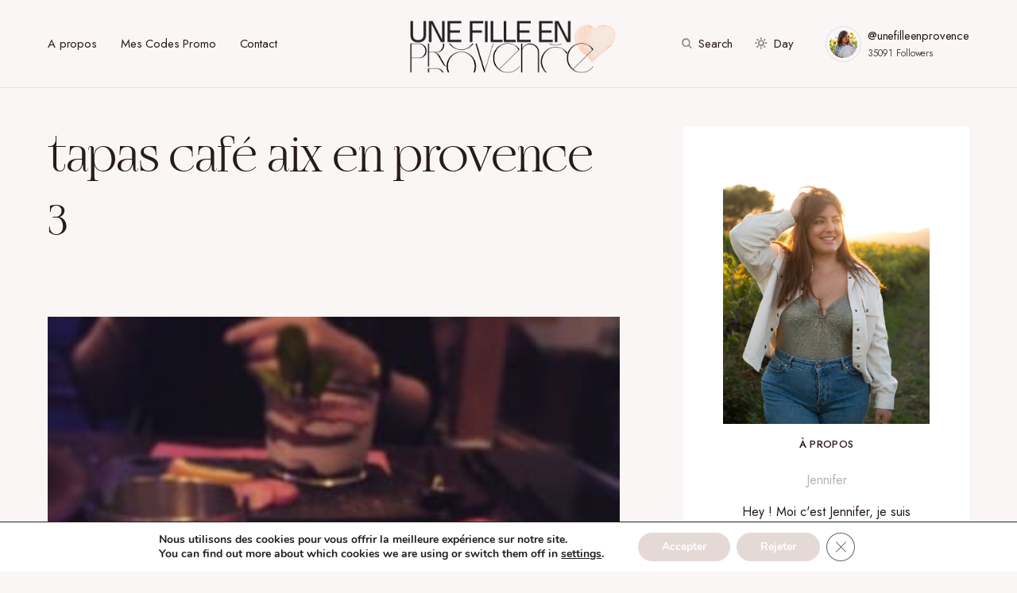

--- FILE ---
content_type: text/html; charset=UTF-8
request_url: https://unefilleenprovence.com/top-5-mes-restaurants-preferes-sur-aix-en-provence/tapas-cafe-aix-en-provence-3/
body_size: 20633
content:
<!doctype html>
<html lang="fr-FR">
<head>
<meta charset="UTF-8" />
<meta name="viewport" content="width=device-width, initial-scale=1" />
<link rel="profile" href="https://gmpg.org/xfn/11" />
<meta name='robots' content='index, follow, max-image-preview:large, max-snippet:-1, max-video-preview:-1' />
<!-- This site is optimized with the Yoast SEO plugin v26.8 - https://yoast.com/product/yoast-seo-wordpress/ -->
<title>tapas café aix en provence 3 - Une fille en Provence</title>
<link rel="canonical" href="https://unefilleenprovence.com/top-5-mes-restaurants-preferes-sur-aix-en-provence/tapas-cafe-aix-en-provence-3/" />
<meta property="og:locale" content="fr_FR" />
<meta property="og:type" content="article" />
<meta property="og:title" content="tapas café aix en provence 3 - Une fille en Provence" />
<meta property="og:description" content="." />
<meta property="og:url" content="https://unefilleenprovence.com/top-5-mes-restaurants-preferes-sur-aix-en-provence/tapas-cafe-aix-en-provence-3/" />
<meta property="og:site_name" content="Une fille en Provence" />
<meta property="og:image" content="https://unefilleenprovence.com/top-5-mes-restaurants-preferes-sur-aix-en-provence/tapas-cafe-aix-en-provence-3" />
<meta property="og:image:width" content="640" />
<meta property="og:image:height" content="640" />
<meta property="og:image:type" content="image/jpeg" />
<script type="application/ld+json" class="yoast-schema-graph">{"@context":"https://schema.org","@graph":[{"@type":"WebPage","@id":"https://unefilleenprovence.com/top-5-mes-restaurants-preferes-sur-aix-en-provence/tapas-cafe-aix-en-provence-3/","url":"https://unefilleenprovence.com/top-5-mes-restaurants-preferes-sur-aix-en-provence/tapas-cafe-aix-en-provence-3/","name":"tapas café aix en provence 3 - Une fille en Provence","isPartOf":{"@id":"https://unefilleenprovence.com/#website"},"primaryImageOfPage":{"@id":"https://unefilleenprovence.com/top-5-mes-restaurants-preferes-sur-aix-en-provence/tapas-cafe-aix-en-provence-3/#primaryimage"},"image":{"@id":"https://unefilleenprovence.com/top-5-mes-restaurants-preferes-sur-aix-en-provence/tapas-cafe-aix-en-provence-3/#primaryimage"},"thumbnailUrl":"https://unefilleenprovence.com/wp-content/uploads/2015/04/tapas-café-aix-en-provence-3.jpg","datePublished":"2015-04-28T16:00:53+00:00","breadcrumb":{"@id":"https://unefilleenprovence.com/top-5-mes-restaurants-preferes-sur-aix-en-provence/tapas-cafe-aix-en-provence-3/#breadcrumb"},"inLanguage":"fr-FR","potentialAction":[{"@type":"ReadAction","target":["https://unefilleenprovence.com/top-5-mes-restaurants-preferes-sur-aix-en-provence/tapas-cafe-aix-en-provence-3/"]}]},{"@type":"ImageObject","inLanguage":"fr-FR","@id":"https://unefilleenprovence.com/top-5-mes-restaurants-preferes-sur-aix-en-provence/tapas-cafe-aix-en-provence-3/#primaryimage","url":"https://unefilleenprovence.com/wp-content/uploads/2015/04/tapas-café-aix-en-provence-3.jpg","contentUrl":"https://unefilleenprovence.com/wp-content/uploads/2015/04/tapas-café-aix-en-provence-3.jpg","width":640,"height":640},{"@type":"BreadcrumbList","@id":"https://unefilleenprovence.com/top-5-mes-restaurants-preferes-sur-aix-en-provence/tapas-cafe-aix-en-provence-3/#breadcrumb","itemListElement":[{"@type":"ListItem","position":1,"name":"Accueil","item":"https://unefilleenprovence.com/"},{"@type":"ListItem","position":2,"name":"TOP 5 : mes restaurants préférés sur Aix-en-Provence","item":"https://unefilleenprovence.com/top-5-mes-restaurants-preferes-sur-aix-en-provence/"},{"@type":"ListItem","position":3,"name":"tapas café aix en provence 3"}]},{"@type":"WebSite","@id":"https://unefilleenprovence.com/#website","url":"https://unefilleenprovence.com/","name":"Une fille en Provence","description":"Blog Aix-en-Provence - Lifestyle","publisher":{"@id":"https://unefilleenprovence.com/#organization"},"potentialAction":[{"@type":"SearchAction","target":{"@type":"EntryPoint","urlTemplate":"https://unefilleenprovence.com/?s={search_term_string}"},"query-input":{"@type":"PropertyValueSpecification","valueRequired":true,"valueName":"search_term_string"}}],"inLanguage":"fr-FR"},{"@type":"Organization","@id":"https://unefilleenprovence.com/#organization","name":"Une fille en Provence","url":"https://unefilleenprovence.com/","logo":{"@type":"ImageObject","inLanguage":"fr-FR","@id":"https://unefilleenprovence.com/#/schema/logo/image/","url":"https://unefilleenprovence.com/wp-content/uploads/2020/05/UFEP-logo2020.png","contentUrl":"https://unefilleenprovence.com/wp-content/uploads/2020/05/UFEP-logo2020.png","width":1099,"height":228,"caption":"Une fille en Provence"},"image":{"@id":"https://unefilleenprovence.com/#/schema/logo/image/"},"sameAs":["https://www.instagram.com/unefilleenprovence/","https://www.linkedin.com/in/jenniferettori/","https://www.pinterest.fr/unefilleenprovence"]}]}</script>
<!-- / Yoast SEO plugin. -->
<link rel='dns-prefetch' href='//www.googletagmanager.com' />
<link rel='dns-prefetch' href='//fonts.googleapis.com' />
<link href='https://fonts.gstatic.com' crossorigin rel='preconnect' />
<link rel="alternate" type="application/rss+xml" title="Une fille en Provence &raquo; Flux" href="https://unefilleenprovence.com/feed/" />
<link rel="alternate" type="application/rss+xml" title="Une fille en Provence &raquo; Flux des commentaires" href="https://unefilleenprovence.com/comments/feed/" />
<link rel="alternate" type="application/rss+xml" title="Une fille en Provence &raquo; tapas café aix en provence 3 Flux des commentaires" href="https://unefilleenprovence.com/top-5-mes-restaurants-preferes-sur-aix-en-provence/tapas-cafe-aix-en-provence-3/feed/" />
<link rel="alternate" title="oEmbed (JSON)" type="application/json+oembed" href="https://unefilleenprovence.com/wp-json/oembed/1.0/embed?url=https%3A%2F%2Funefilleenprovence.com%2Ftop-5-mes-restaurants-preferes-sur-aix-en-provence%2Ftapas-cafe-aix-en-provence-3%2F" />
<link rel="alternate" title="oEmbed (XML)" type="text/xml+oembed" href="https://unefilleenprovence.com/wp-json/oembed/1.0/embed?url=https%3A%2F%2Funefilleenprovence.com%2Ftop-5-mes-restaurants-preferes-sur-aix-en-provence%2Ftapas-cafe-aix-en-provence-3%2F&#038;format=xml" />
<link rel="preload" href="https://unefilleenprovence.com/wp-content/plugins/canvas/assets/fonts/canvas-icons.woff" as="font" type="font/woff" crossorigin>
<style id='wp-img-auto-sizes-contain-inline-css'>
img:is([sizes=auto i],[sizes^="auto," i]){contain-intrinsic-size:3000px 1500px}
/*# sourceURL=wp-img-auto-sizes-contain-inline-css */
</style>
<!-- <link rel='stylesheet' id='canvas-css' href='https://unefilleenprovence.com/wp-content/plugins/canvas/assets/css/canvas.css?ver=2.5.1' media='all' /> -->
<link rel='alternate stylesheet' id='powerkit-icons-css' href='https://unefilleenprovence.com/wp-content/plugins/powerkit/assets/fonts/powerkit-icons.woff?ver=3.0.4' as='font' type='font/wof' crossorigin />
<!-- <link rel='stylesheet' id='powerkit-css' href='https://unefilleenprovence.com/wp-content/plugins/powerkit/assets/css/powerkit.css?ver=3.0.4' media='all' /> -->
<link rel="stylesheet" type="text/css" href="//unefilleenprovence.com/wp-content/cache/wpfc-minified/87zimxp1/i0ppl.css" media="all"/>
<style id='wp-emoji-styles-inline-css'>
img.wp-smiley, img.emoji {
display: inline !important;
border: none !important;
box-shadow: none !important;
height: 1em !important;
width: 1em !important;
margin: 0 0.07em !important;
vertical-align: -0.1em !important;
background: none !important;
padding: 0 !important;
}
/*# sourceURL=wp-emoji-styles-inline-css */
</style>
<style id='wp-block-library-inline-css'>
:root{--wp-block-synced-color:#7a00df;--wp-block-synced-color--rgb:122,0,223;--wp-bound-block-color:var(--wp-block-synced-color);--wp-editor-canvas-background:#ddd;--wp-admin-theme-color:#007cba;--wp-admin-theme-color--rgb:0,124,186;--wp-admin-theme-color-darker-10:#006ba1;--wp-admin-theme-color-darker-10--rgb:0,107,160.5;--wp-admin-theme-color-darker-20:#005a87;--wp-admin-theme-color-darker-20--rgb:0,90,135;--wp-admin-border-width-focus:2px}@media (min-resolution:192dpi){:root{--wp-admin-border-width-focus:1.5px}}.wp-element-button{cursor:pointer}:root .has-very-light-gray-background-color{background-color:#eee}:root .has-very-dark-gray-background-color{background-color:#313131}:root .has-very-light-gray-color{color:#eee}:root .has-very-dark-gray-color{color:#313131}:root .has-vivid-green-cyan-to-vivid-cyan-blue-gradient-background{background:linear-gradient(135deg,#00d084,#0693e3)}:root .has-purple-crush-gradient-background{background:linear-gradient(135deg,#34e2e4,#4721fb 50%,#ab1dfe)}:root .has-hazy-dawn-gradient-background{background:linear-gradient(135deg,#faaca8,#dad0ec)}:root .has-subdued-olive-gradient-background{background:linear-gradient(135deg,#fafae1,#67a671)}:root .has-atomic-cream-gradient-background{background:linear-gradient(135deg,#fdd79a,#004a59)}:root .has-nightshade-gradient-background{background:linear-gradient(135deg,#330968,#31cdcf)}:root .has-midnight-gradient-background{background:linear-gradient(135deg,#020381,#2874fc)}:root{--wp--preset--font-size--normal:16px;--wp--preset--font-size--huge:42px}.has-regular-font-size{font-size:1em}.has-larger-font-size{font-size:2.625em}.has-normal-font-size{font-size:var(--wp--preset--font-size--normal)}.has-huge-font-size{font-size:var(--wp--preset--font-size--huge)}.has-text-align-center{text-align:center}.has-text-align-left{text-align:left}.has-text-align-right{text-align:right}.has-fit-text{white-space:nowrap!important}#end-resizable-editor-section{display:none}.aligncenter{clear:both}.items-justified-left{justify-content:flex-start}.items-justified-center{justify-content:center}.items-justified-right{justify-content:flex-end}.items-justified-space-between{justify-content:space-between}.screen-reader-text{border:0;clip-path:inset(50%);height:1px;margin:-1px;overflow:hidden;padding:0;position:absolute;width:1px;word-wrap:normal!important}.screen-reader-text:focus{background-color:#ddd;clip-path:none;color:#444;display:block;font-size:1em;height:auto;left:5px;line-height:normal;padding:15px 23px 14px;text-decoration:none;top:5px;width:auto;z-index:100000}html :where(.has-border-color){border-style:solid}html :where([style*=border-top-color]){border-top-style:solid}html :where([style*=border-right-color]){border-right-style:solid}html :where([style*=border-bottom-color]){border-bottom-style:solid}html :where([style*=border-left-color]){border-left-style:solid}html :where([style*=border-width]){border-style:solid}html :where([style*=border-top-width]){border-top-style:solid}html :where([style*=border-right-width]){border-right-style:solid}html :where([style*=border-bottom-width]){border-bottom-style:solid}html :where([style*=border-left-width]){border-left-style:solid}html :where(img[class*=wp-image-]){height:auto;max-width:100%}:where(figure){margin:0 0 1em}html :where(.is-position-sticky){--wp-admin--admin-bar--position-offset:var(--wp-admin--admin-bar--height,0px)}@media screen and (max-width:600px){html :where(.is-position-sticky){--wp-admin--admin-bar--position-offset:0px}}
/*# sourceURL=wp-block-library-inline-css */
</style><style id='wp-block-image-inline-css'>
.wp-block-image>a,.wp-block-image>figure>a{display:inline-block}.wp-block-image img{box-sizing:border-box;height:auto;max-width:100%;vertical-align:bottom}@media not (prefers-reduced-motion){.wp-block-image img.hide{visibility:hidden}.wp-block-image img.show{animation:show-content-image .4s}}.wp-block-image[style*=border-radius] img,.wp-block-image[style*=border-radius]>a{border-radius:inherit}.wp-block-image.has-custom-border img{box-sizing:border-box}.wp-block-image.aligncenter{text-align:center}.wp-block-image.alignfull>a,.wp-block-image.alignwide>a{width:100%}.wp-block-image.alignfull img,.wp-block-image.alignwide img{height:auto;width:100%}.wp-block-image .aligncenter,.wp-block-image .alignleft,.wp-block-image .alignright,.wp-block-image.aligncenter,.wp-block-image.alignleft,.wp-block-image.alignright{display:table}.wp-block-image .aligncenter>figcaption,.wp-block-image .alignleft>figcaption,.wp-block-image .alignright>figcaption,.wp-block-image.aligncenter>figcaption,.wp-block-image.alignleft>figcaption,.wp-block-image.alignright>figcaption{caption-side:bottom;display:table-caption}.wp-block-image .alignleft{float:left;margin:.5em 1em .5em 0}.wp-block-image .alignright{float:right;margin:.5em 0 .5em 1em}.wp-block-image .aligncenter{margin-left:auto;margin-right:auto}.wp-block-image :where(figcaption){margin-bottom:1em;margin-top:.5em}.wp-block-image.is-style-circle-mask img{border-radius:9999px}@supports ((-webkit-mask-image:none) or (mask-image:none)) or (-webkit-mask-image:none){.wp-block-image.is-style-circle-mask img{border-radius:0;-webkit-mask-image:url('data:image/svg+xml;utf8,<svg viewBox="0 0 100 100" xmlns="http://www.w3.org/2000/svg"><circle cx="50" cy="50" r="50"/></svg>');mask-image:url('data:image/svg+xml;utf8,<svg viewBox="0 0 100 100" xmlns="http://www.w3.org/2000/svg"><circle cx="50" cy="50" r="50"/></svg>');mask-mode:alpha;-webkit-mask-position:center;mask-position:center;-webkit-mask-repeat:no-repeat;mask-repeat:no-repeat;-webkit-mask-size:contain;mask-size:contain}}:root :where(.wp-block-image.is-style-rounded img,.wp-block-image .is-style-rounded img){border-radius:9999px}.wp-block-image figure{margin:0}.wp-lightbox-container{display:flex;flex-direction:column;position:relative}.wp-lightbox-container img{cursor:zoom-in}.wp-lightbox-container img:hover+button{opacity:1}.wp-lightbox-container button{align-items:center;backdrop-filter:blur(16px) saturate(180%);background-color:#5a5a5a40;border:none;border-radius:4px;cursor:zoom-in;display:flex;height:20px;justify-content:center;opacity:0;padding:0;position:absolute;right:16px;text-align:center;top:16px;width:20px;z-index:100}@media not (prefers-reduced-motion){.wp-lightbox-container button{transition:opacity .2s ease}}.wp-lightbox-container button:focus-visible{outline:3px auto #5a5a5a40;outline:3px auto -webkit-focus-ring-color;outline-offset:3px}.wp-lightbox-container button:hover{cursor:pointer;opacity:1}.wp-lightbox-container button:focus{opacity:1}.wp-lightbox-container button:focus,.wp-lightbox-container button:hover,.wp-lightbox-container button:not(:hover):not(:active):not(.has-background){background-color:#5a5a5a40;border:none}.wp-lightbox-overlay{box-sizing:border-box;cursor:zoom-out;height:100vh;left:0;overflow:hidden;position:fixed;top:0;visibility:hidden;width:100%;z-index:100000}.wp-lightbox-overlay .close-button{align-items:center;cursor:pointer;display:flex;justify-content:center;min-height:40px;min-width:40px;padding:0;position:absolute;right:calc(env(safe-area-inset-right) + 16px);top:calc(env(safe-area-inset-top) + 16px);z-index:5000000}.wp-lightbox-overlay .close-button:focus,.wp-lightbox-overlay .close-button:hover,.wp-lightbox-overlay .close-button:not(:hover):not(:active):not(.has-background){background:none;border:none}.wp-lightbox-overlay .lightbox-image-container{height:var(--wp--lightbox-container-height);left:50%;overflow:hidden;position:absolute;top:50%;transform:translate(-50%,-50%);transform-origin:top left;width:var(--wp--lightbox-container-width);z-index:9999999999}.wp-lightbox-overlay .wp-block-image{align-items:center;box-sizing:border-box;display:flex;height:100%;justify-content:center;margin:0;position:relative;transform-origin:0 0;width:100%;z-index:3000000}.wp-lightbox-overlay .wp-block-image img{height:var(--wp--lightbox-image-height);min-height:var(--wp--lightbox-image-height);min-width:var(--wp--lightbox-image-width);width:var(--wp--lightbox-image-width)}.wp-lightbox-overlay .wp-block-image figcaption{display:none}.wp-lightbox-overlay button{background:none;border:none}.wp-lightbox-overlay .scrim{background-color:#fff;height:100%;opacity:.9;position:absolute;width:100%;z-index:2000000}.wp-lightbox-overlay.active{visibility:visible}@media not (prefers-reduced-motion){.wp-lightbox-overlay.active{animation:turn-on-visibility .25s both}.wp-lightbox-overlay.active img{animation:turn-on-visibility .35s both}.wp-lightbox-overlay.show-closing-animation:not(.active){animation:turn-off-visibility .35s both}.wp-lightbox-overlay.show-closing-animation:not(.active) img{animation:turn-off-visibility .25s both}.wp-lightbox-overlay.zoom.active{animation:none;opacity:1;visibility:visible}.wp-lightbox-overlay.zoom.active .lightbox-image-container{animation:lightbox-zoom-in .4s}.wp-lightbox-overlay.zoom.active .lightbox-image-container img{animation:none}.wp-lightbox-overlay.zoom.active .scrim{animation:turn-on-visibility .4s forwards}.wp-lightbox-overlay.zoom.show-closing-animation:not(.active){animation:none}.wp-lightbox-overlay.zoom.show-closing-animation:not(.active) .lightbox-image-container{animation:lightbox-zoom-out .4s}.wp-lightbox-overlay.zoom.show-closing-animation:not(.active) .lightbox-image-container img{animation:none}.wp-lightbox-overlay.zoom.show-closing-animation:not(.active) .scrim{animation:turn-off-visibility .4s forwards}}@keyframes show-content-image{0%{visibility:hidden}99%{visibility:hidden}to{visibility:visible}}@keyframes turn-on-visibility{0%{opacity:0}to{opacity:1}}@keyframes turn-off-visibility{0%{opacity:1;visibility:visible}99%{opacity:0;visibility:visible}to{opacity:0;visibility:hidden}}@keyframes lightbox-zoom-in{0%{transform:translate(calc((-100vw + var(--wp--lightbox-scrollbar-width))/2 + var(--wp--lightbox-initial-left-position)),calc(-50vh + var(--wp--lightbox-initial-top-position))) scale(var(--wp--lightbox-scale))}to{transform:translate(-50%,-50%) scale(1)}}@keyframes lightbox-zoom-out{0%{transform:translate(-50%,-50%) scale(1);visibility:visible}99%{visibility:visible}to{transform:translate(calc((-100vw + var(--wp--lightbox-scrollbar-width))/2 + var(--wp--lightbox-initial-left-position)),calc(-50vh + var(--wp--lightbox-initial-top-position))) scale(var(--wp--lightbox-scale));visibility:hidden}}
/*# sourceURL=https://unefilleenprovence.com/wp-includes/blocks/image/style.min.css */
</style>
<style id='global-styles-inline-css'>
:root{--wp--preset--aspect-ratio--square: 1;--wp--preset--aspect-ratio--4-3: 4/3;--wp--preset--aspect-ratio--3-4: 3/4;--wp--preset--aspect-ratio--3-2: 3/2;--wp--preset--aspect-ratio--2-3: 2/3;--wp--preset--aspect-ratio--16-9: 16/9;--wp--preset--aspect-ratio--9-16: 9/16;--wp--preset--color--black: #000000;--wp--preset--color--cyan-bluish-gray: #abb8c3;--wp--preset--color--white: #FFFFFF;--wp--preset--color--pale-pink: #f78da7;--wp--preset--color--vivid-red: #cf2e2e;--wp--preset--color--luminous-vivid-orange: #ff6900;--wp--preset--color--luminous-vivid-amber: #fcb900;--wp--preset--color--light-green-cyan: #7bdcb5;--wp--preset--color--vivid-green-cyan: #00d084;--wp--preset--color--pale-cyan-blue: #8ed1fc;--wp--preset--color--vivid-cyan-blue: #0693e3;--wp--preset--color--vivid-purple: #9b51e0;--wp--preset--color--blue: #59BACC;--wp--preset--color--green: #58AD69;--wp--preset--color--orange: #FFBC49;--wp--preset--color--red: #e32c26;--wp--preset--color--gray-50: #f8f9fa;--wp--preset--color--gray-100: #f8f9fb;--wp--preset--color--gray-200: #E0E0E0;--wp--preset--color--secondary: #5C5C5C;--wp--preset--color--layout: #ffffff;--wp--preset--gradient--vivid-cyan-blue-to-vivid-purple: linear-gradient(135deg,rgb(6,147,227) 0%,rgb(155,81,224) 100%);--wp--preset--gradient--light-green-cyan-to-vivid-green-cyan: linear-gradient(135deg,rgb(122,220,180) 0%,rgb(0,208,130) 100%);--wp--preset--gradient--luminous-vivid-amber-to-luminous-vivid-orange: linear-gradient(135deg,rgb(252,185,0) 0%,rgb(255,105,0) 100%);--wp--preset--gradient--luminous-vivid-orange-to-vivid-red: linear-gradient(135deg,rgb(255,105,0) 0%,rgb(207,46,46) 100%);--wp--preset--gradient--very-light-gray-to-cyan-bluish-gray: linear-gradient(135deg,rgb(238,238,238) 0%,rgb(169,184,195) 100%);--wp--preset--gradient--cool-to-warm-spectrum: linear-gradient(135deg,rgb(74,234,220) 0%,rgb(151,120,209) 20%,rgb(207,42,186) 40%,rgb(238,44,130) 60%,rgb(251,105,98) 80%,rgb(254,248,76) 100%);--wp--preset--gradient--blush-light-purple: linear-gradient(135deg,rgb(255,206,236) 0%,rgb(152,150,240) 100%);--wp--preset--gradient--blush-bordeaux: linear-gradient(135deg,rgb(254,205,165) 0%,rgb(254,45,45) 50%,rgb(107,0,62) 100%);--wp--preset--gradient--luminous-dusk: linear-gradient(135deg,rgb(255,203,112) 0%,rgb(199,81,192) 50%,rgb(65,88,208) 100%);--wp--preset--gradient--pale-ocean: linear-gradient(135deg,rgb(255,245,203) 0%,rgb(182,227,212) 50%,rgb(51,167,181) 100%);--wp--preset--gradient--electric-grass: linear-gradient(135deg,rgb(202,248,128) 0%,rgb(113,206,126) 100%);--wp--preset--gradient--midnight: linear-gradient(135deg,rgb(2,3,129) 0%,rgb(40,116,252) 100%);--wp--preset--font-size--small: 13px;--wp--preset--font-size--medium: 20px;--wp--preset--font-size--large: 36px;--wp--preset--font-size--x-large: 42px;--wp--preset--spacing--20: 0.44rem;--wp--preset--spacing--30: 0.67rem;--wp--preset--spacing--40: 1rem;--wp--preset--spacing--50: 1.5rem;--wp--preset--spacing--60: 2.25rem;--wp--preset--spacing--70: 3.38rem;--wp--preset--spacing--80: 5.06rem;--wp--preset--shadow--natural: 6px 6px 9px rgba(0, 0, 0, 0.2);--wp--preset--shadow--deep: 12px 12px 50px rgba(0, 0, 0, 0.4);--wp--preset--shadow--sharp: 6px 6px 0px rgba(0, 0, 0, 0.2);--wp--preset--shadow--outlined: 6px 6px 0px -3px rgb(255, 255, 255), 6px 6px rgb(0, 0, 0);--wp--preset--shadow--crisp: 6px 6px 0px rgb(0, 0, 0);}:where(.is-layout-flex){gap: 0.5em;}:where(.is-layout-grid){gap: 0.5em;}body .is-layout-flex{display: flex;}.is-layout-flex{flex-wrap: wrap;align-items: center;}.is-layout-flex > :is(*, div){margin: 0;}body .is-layout-grid{display: grid;}.is-layout-grid > :is(*, div){margin: 0;}:where(.wp-block-columns.is-layout-flex){gap: 2em;}:where(.wp-block-columns.is-layout-grid){gap: 2em;}:where(.wp-block-post-template.is-layout-flex){gap: 1.25em;}:where(.wp-block-post-template.is-layout-grid){gap: 1.25em;}.has-black-color{color: var(--wp--preset--color--black) !important;}.has-cyan-bluish-gray-color{color: var(--wp--preset--color--cyan-bluish-gray) !important;}.has-white-color{color: var(--wp--preset--color--white) !important;}.has-pale-pink-color{color: var(--wp--preset--color--pale-pink) !important;}.has-vivid-red-color{color: var(--wp--preset--color--vivid-red) !important;}.has-luminous-vivid-orange-color{color: var(--wp--preset--color--luminous-vivid-orange) !important;}.has-luminous-vivid-amber-color{color: var(--wp--preset--color--luminous-vivid-amber) !important;}.has-light-green-cyan-color{color: var(--wp--preset--color--light-green-cyan) !important;}.has-vivid-green-cyan-color{color: var(--wp--preset--color--vivid-green-cyan) !important;}.has-pale-cyan-blue-color{color: var(--wp--preset--color--pale-cyan-blue) !important;}.has-vivid-cyan-blue-color{color: var(--wp--preset--color--vivid-cyan-blue) !important;}.has-vivid-purple-color{color: var(--wp--preset--color--vivid-purple) !important;}.has-black-background-color{background-color: var(--wp--preset--color--black) !important;}.has-cyan-bluish-gray-background-color{background-color: var(--wp--preset--color--cyan-bluish-gray) !important;}.has-white-background-color{background-color: var(--wp--preset--color--white) !important;}.has-pale-pink-background-color{background-color: var(--wp--preset--color--pale-pink) !important;}.has-vivid-red-background-color{background-color: var(--wp--preset--color--vivid-red) !important;}.has-luminous-vivid-orange-background-color{background-color: var(--wp--preset--color--luminous-vivid-orange) !important;}.has-luminous-vivid-amber-background-color{background-color: var(--wp--preset--color--luminous-vivid-amber) !important;}.has-light-green-cyan-background-color{background-color: var(--wp--preset--color--light-green-cyan) !important;}.has-vivid-green-cyan-background-color{background-color: var(--wp--preset--color--vivid-green-cyan) !important;}.has-pale-cyan-blue-background-color{background-color: var(--wp--preset--color--pale-cyan-blue) !important;}.has-vivid-cyan-blue-background-color{background-color: var(--wp--preset--color--vivid-cyan-blue) !important;}.has-vivid-purple-background-color{background-color: var(--wp--preset--color--vivid-purple) !important;}.has-black-border-color{border-color: var(--wp--preset--color--black) !important;}.has-cyan-bluish-gray-border-color{border-color: var(--wp--preset--color--cyan-bluish-gray) !important;}.has-white-border-color{border-color: var(--wp--preset--color--white) !important;}.has-pale-pink-border-color{border-color: var(--wp--preset--color--pale-pink) !important;}.has-vivid-red-border-color{border-color: var(--wp--preset--color--vivid-red) !important;}.has-luminous-vivid-orange-border-color{border-color: var(--wp--preset--color--luminous-vivid-orange) !important;}.has-luminous-vivid-amber-border-color{border-color: var(--wp--preset--color--luminous-vivid-amber) !important;}.has-light-green-cyan-border-color{border-color: var(--wp--preset--color--light-green-cyan) !important;}.has-vivid-green-cyan-border-color{border-color: var(--wp--preset--color--vivid-green-cyan) !important;}.has-pale-cyan-blue-border-color{border-color: var(--wp--preset--color--pale-cyan-blue) !important;}.has-vivid-cyan-blue-border-color{border-color: var(--wp--preset--color--vivid-cyan-blue) !important;}.has-vivid-purple-border-color{border-color: var(--wp--preset--color--vivid-purple) !important;}.has-vivid-cyan-blue-to-vivid-purple-gradient-background{background: var(--wp--preset--gradient--vivid-cyan-blue-to-vivid-purple) !important;}.has-light-green-cyan-to-vivid-green-cyan-gradient-background{background: var(--wp--preset--gradient--light-green-cyan-to-vivid-green-cyan) !important;}.has-luminous-vivid-amber-to-luminous-vivid-orange-gradient-background{background: var(--wp--preset--gradient--luminous-vivid-amber-to-luminous-vivid-orange) !important;}.has-luminous-vivid-orange-to-vivid-red-gradient-background{background: var(--wp--preset--gradient--luminous-vivid-orange-to-vivid-red) !important;}.has-very-light-gray-to-cyan-bluish-gray-gradient-background{background: var(--wp--preset--gradient--very-light-gray-to-cyan-bluish-gray) !important;}.has-cool-to-warm-spectrum-gradient-background{background: var(--wp--preset--gradient--cool-to-warm-spectrum) !important;}.has-blush-light-purple-gradient-background{background: var(--wp--preset--gradient--blush-light-purple) !important;}.has-blush-bordeaux-gradient-background{background: var(--wp--preset--gradient--blush-bordeaux) !important;}.has-luminous-dusk-gradient-background{background: var(--wp--preset--gradient--luminous-dusk) !important;}.has-pale-ocean-gradient-background{background: var(--wp--preset--gradient--pale-ocean) !important;}.has-electric-grass-gradient-background{background: var(--wp--preset--gradient--electric-grass) !important;}.has-midnight-gradient-background{background: var(--wp--preset--gradient--midnight) !important;}.has-small-font-size{font-size: var(--wp--preset--font-size--small) !important;}.has-medium-font-size{font-size: var(--wp--preset--font-size--medium) !important;}.has-large-font-size{font-size: var(--wp--preset--font-size--large) !important;}.has-x-large-font-size{font-size: var(--wp--preset--font-size--x-large) !important;}
/*# sourceURL=global-styles-inline-css */
</style>
<style id='classic-theme-styles-inline-css'>
/*! This file is auto-generated */
.wp-block-button__link{color:#fff;background-color:#32373c;border-radius:9999px;box-shadow:none;text-decoration:none;padding:calc(.667em + 2px) calc(1.333em + 2px);font-size:1.125em}.wp-block-file__button{background:#32373c;color:#fff;text-decoration:none}
/*# sourceURL=/wp-includes/css/classic-themes.min.css */
</style>
<!-- <link rel='stylesheet' id='canvas-block-posts-sidebar-css' href='https://unefilleenprovence.com/wp-content/plugins/canvas/components/posts/block-posts-sidebar/block-posts-sidebar.css?ver=1763933074' media='all' /> -->
<!-- <link rel='stylesheet' id='absolute-reviews-css' href='https://unefilleenprovence.com/wp-content/plugins/absolute-reviews/public/css/absolute-reviews-public.css?ver=1.1.6' media='all' /> -->
<!-- <link rel='stylesheet' id='advanced-popups-css' href='https://unefilleenprovence.com/wp-content/plugins/advanced-popups/public/css/advanced-popups-public.css?ver=1.2.2' media='all' /> -->
<!-- <link rel='stylesheet' id='canvas-block-heading-style-css' href='https://unefilleenprovence.com/wp-content/plugins/canvas/components/content-formatting/block-heading/block.css?ver=1763933074' media='all' /> -->
<!-- <link rel='stylesheet' id='canvas-block-list-style-css' href='https://unefilleenprovence.com/wp-content/plugins/canvas/components/content-formatting/block-list/block.css?ver=1763933074' media='all' /> -->
<!-- <link rel='stylesheet' id='canvas-block-paragraph-style-css' href='https://unefilleenprovence.com/wp-content/plugins/canvas/components/content-formatting/block-paragraph/block.css?ver=1763933074' media='all' /> -->
<!-- <link rel='stylesheet' id='canvas-block-separator-style-css' href='https://unefilleenprovence.com/wp-content/plugins/canvas/components/content-formatting/block-separator/block.css?ver=1763933074' media='all' /> -->
<!-- <link rel='stylesheet' id='canvas-block-group-style-css' href='https://unefilleenprovence.com/wp-content/plugins/canvas/components/basic-elements/block-group/block.css?ver=1763933073' media='all' /> -->
<!-- <link rel='stylesheet' id='canvas-block-cover-style-css' href='https://unefilleenprovence.com/wp-content/plugins/canvas/components/basic-elements/block-cover/block.css?ver=1763933073' media='all' /> -->
<!-- <link rel='stylesheet' id='jpibfi-style-css' href='https://unefilleenprovence.com/wp-content/plugins/jquery-pin-it-button-for-images/css/client.css?ver=3.0.6' media='all' /> -->
<!-- <link rel='stylesheet' id='powerkit-author-box-css' href='https://unefilleenprovence.com/wp-content/plugins/powerkit/modules/author-box/public/css/public-powerkit-author-box.css?ver=3.0.4' media='all' /> -->
<link rel="stylesheet" type="text/css" href="//unefilleenprovence.com/wp-content/cache/wpfc-minified/fh0h7def/3wsvp.css" media="all"/>
<!-- <link rel='stylesheet' id='powerkit-basic-elements-css' href='https://unefilleenprovence.com/wp-content/plugins/powerkit/modules/basic-elements/public/css/public-powerkit-basic-elements.css?ver=3.0.4' media='screen' /> -->
<link rel="stylesheet" type="text/css" href="//unefilleenprovence.com/wp-content/cache/wpfc-minified/eizpoy8f/hg3f4.css" media="screen"/>
<!-- <link rel='stylesheet' id='powerkit-coming-soon-css' href='https://unefilleenprovence.com/wp-content/plugins/powerkit/modules/coming-soon/public/css/public-powerkit-coming-soon.css?ver=3.0.4' media='all' /> -->
<!-- <link rel='stylesheet' id='powerkit-content-formatting-css' href='https://unefilleenprovence.com/wp-content/plugins/powerkit/modules/content-formatting/public/css/public-powerkit-content-formatting.css?ver=3.0.4' media='all' /> -->
<!-- <link rel='stylesheet' id='powerkit-сontributors-css' href='https://unefilleenprovence.com/wp-content/plugins/powerkit/modules/contributors/public/css/public-powerkit-contributors.css?ver=3.0.4' media='all' /> -->
<!-- <link rel='stylesheet' id='powerkit-facebook-css' href='https://unefilleenprovence.com/wp-content/plugins/powerkit/modules/facebook/public/css/public-powerkit-facebook.css?ver=3.0.4' media='all' /> -->
<!-- <link rel='stylesheet' id='powerkit-featured-categories-css' href='https://unefilleenprovence.com/wp-content/plugins/powerkit/modules/featured-categories/public/css/public-powerkit-featured-categories.css?ver=3.0.4' media='all' /> -->
<!-- <link rel='stylesheet' id='powerkit-inline-posts-css' href='https://unefilleenprovence.com/wp-content/plugins/powerkit/modules/inline-posts/public/css/public-powerkit-inline-posts.css?ver=3.0.4' media='all' /> -->
<!-- <link rel='stylesheet' id='powerkit-instagram-css' href='https://unefilleenprovence.com/wp-content/plugins/powerkit/modules/instagram/public/css/public-powerkit-instagram.css?ver=3.0.4' media='all' /> -->
<!-- <link rel='stylesheet' id='powerkit-justified-gallery-css' href='https://unefilleenprovence.com/wp-content/plugins/powerkit/modules/justified-gallery/public/css/public-powerkit-justified-gallery.css?ver=3.0.4' media='all' /> -->
<!-- <link rel='stylesheet' id='glightbox-css' href='https://unefilleenprovence.com/wp-content/plugins/powerkit/modules/lightbox/public/css/glightbox.min.css?ver=3.0.4' media='all' /> -->
<!-- <link rel='stylesheet' id='powerkit-lightbox-css' href='https://unefilleenprovence.com/wp-content/plugins/powerkit/modules/lightbox/public/css/public-powerkit-lightbox.css?ver=3.0.4' media='all' /> -->
<!-- <link rel='stylesheet' id='powerkit-opt-in-forms-css' href='https://unefilleenprovence.com/wp-content/plugins/powerkit/modules/opt-in-forms/public/css/public-powerkit-opt-in-forms.css?ver=3.0.4' media='all' /> -->
<!-- <link rel='stylesheet' id='powerkit-pinterest-css' href='https://unefilleenprovence.com/wp-content/plugins/powerkit/modules/pinterest/public/css/public-powerkit-pinterest.css?ver=3.0.4' media='all' /> -->
<!-- <link rel='stylesheet' id='powerkit-widget-posts-css' href='https://unefilleenprovence.com/wp-content/plugins/powerkit/modules/posts/public/css/public-powerkit-widget-posts.css?ver=3.0.4' media='all' /> -->
<!-- <link rel='stylesheet' id='powerkit-scroll-to-top-css' href='https://unefilleenprovence.com/wp-content/plugins/powerkit/modules/scroll-to-top/public/css/public-powerkit-scroll-to-top.css?ver=3.0.4' media='all' /> -->
<!-- <link rel='stylesheet' id='powerkit-share-buttons-css' href='https://unefilleenprovence.com/wp-content/plugins/powerkit/modules/share-buttons/public/css/public-powerkit-share-buttons.css?ver=3.0.4' media='all' /> -->
<!-- <link rel='stylesheet' id='powerkit-slider-gallery-css' href='https://unefilleenprovence.com/wp-content/plugins/powerkit/modules/slider-gallery/public/css/public-powerkit-slider-gallery.css?ver=3.0.4' media='all' /> -->
<!-- <link rel='stylesheet' id='powerkit-social-links-css' href='https://unefilleenprovence.com/wp-content/plugins/powerkit/modules/social-links/public/css/public-powerkit-social-links.css?ver=3.0.4' media='all' /> -->
<!-- <link rel='stylesheet' id='powerkit-table-of-contents-css' href='https://unefilleenprovence.com/wp-content/plugins/powerkit/modules/table-of-contents/public/css/public-powerkit-table-of-contents.css?ver=3.0.4' media='all' /> -->
<!-- <link rel='stylesheet' id='powerkit-twitter-css' href='https://unefilleenprovence.com/wp-content/plugins/powerkit/modules/twitter/public/css/public-powerkit-twitter.css?ver=3.0.4' media='all' /> -->
<!-- <link rel='stylesheet' id='powerkit-widget-about-css' href='https://unefilleenprovence.com/wp-content/plugins/powerkit/modules/widget-about/public/css/public-powerkit-widget-about.css?ver=3.0.4' media='all' /> -->
<!-- <link rel='stylesheet' id='magnific-popup-css' href='https://unefilleenprovence.com/wp-content/themes/chloe/assets/css/magnific-popup.css?ver=1.1.1' media='all' /> -->
<!-- <link rel='stylesheet' id='sight-css' href='https://unefilleenprovence.com/wp-content/plugins/sight/render/css/sight.css?ver=1763933090' media='all' /> -->
<!-- <link rel='stylesheet' id='sight-common-css' href='https://unefilleenprovence.com/wp-content/plugins/sight/render/css/sight-common.css?ver=1763933090' media='all' /> -->
<!-- <link rel='stylesheet' id='sight-lightbox-css' href='https://unefilleenprovence.com/wp-content/plugins/sight/render/css/sight-lightbox.css?ver=1763933090' media='all' /> -->
<!-- <link rel='stylesheet' id='csco-styles-css' href='https://unefilleenprovence.com/wp-content/themes/chloe/style.css?ver=1.1.1' media='all' /> -->
<link rel="stylesheet" type="text/css" href="//unefilleenprovence.com/wp-content/cache/wpfc-minified/8bgo9g60/hg3f4.css" media="all"/>
<style id='csco-styles-inline-css'>
:root { --social-links-label: "CONNECT"; }
:root {
/* Base Font */
--cs-font-base-family: Jost;
--cs-font-base-size: 1rem;
--cs-font-base-weight: 400;
--cs-font-base-style: normal;
--cs-font-base-letter-spacing: normal;
--cs-font-base-line-height: 1.5;
/* Primary Font */
--cs-font-primary-family: Jost;
--cs-font-primary-size: 0.8125rem;
--cs-font-primary-weight: 500;
--cs-font-primary-style: normal;
--cs-font-primary-letter-spacing: 0.02em;
--cs-font-primary-text-transform: uppercase;
/* Secondary Font */
--cs-font-secondary-family: Jost;
--cs-font-secondary-size: 0.9375rem;
--cs-font-secondary-weight: 400;
--cs-font-secondary-style: normal;
--cs-font-secondary-letter-spacing: -0.01em;
--cs-font-secondary-text-transform: none;
/* Category Font */
--cs-font-category-family: Jost;
--cs-font-category-size: 0.6875rem;
--cs-font-category-weight: 500;
--cs-font-category-style: normal;
--cs-font-category-letter-spacing: 0.06em;
--cs-font-category-text-transform: uppercase;
/* Post Meta Font */
--cs-font-post-meta-family: Jost;
--cs-font-post-meta-size: 0.9375rem;
--cs-font-post-meta-weight: 400;
--cs-font-post-meta-style: normal;
--cs-font-post-meta-letter-spacing: -0.01em;
--cs-font-post-meta-text-transform: none;
/* Input Font */
--cs-font-input-family: Jost;
--cs-font-input-size: 0.9375rem;
--cs-font-input-weight: 400;
--cs-font-input-style: normal;
--cs-font-input-letter-spacing: -0.01em;
--cs-font-input-text-transform: none;
/* Post Subbtitle */
--cs-font-post-subtitle-family: inherit;
--cs-font-post-subtitle-size: 1.5rem;
--cs-font-post-subtitle-letter-spacing: -0.02em;
/* Post Content */
--cs-font-post-content-family: Jost;
--cs-font-post-content-size: 1.125rem;
--cs-font-post-content-letter-spacing: -0.02em;
--cs-font-post-content-line-height: 1.75;
/* Entry Excerpt */
--cs-font-entry-excerpt-family: Jost;
--cs-font-entry-excerpt-size: 1.125rem;
--cs-font-entry-excerpt-letter-spacing: normal;
--cs-font-entry-excerpt-line-height: 1.5;
/* Logos --------------- */
/* Main Logo */
--cs-font-main-logo-family: Jost;
--cs-font-main-logo-size: 2rem;
--cs-font-main-logo-weight: 400;
--cs-font-main-logo-style: normal;
--cs-font-main-logo-letter-spacing: -0.02em;
--cs-font-main-logo-text-transform: none;
/* Footer Logo */
--cs-font-footer-logo-family: Jost;
--cs-font-footer-logo-size: 2rem;
--cs-font-footer-logo-weight: 400;
--cs-font-footer-logo-style: normal;
--cs-font-footer-logo-letter-spacing: -0.02em;
--cs-font-footer-logo-text-transform: none;
/* Headings --------------- */
/* Headings */
--cs-font-headings-family: fogtwono5;
--cs-font-headings-weight: 400;
--cs-font-headings-style: normal;
--cs-font-headings-line-height: 1.25;
--cs-font-headings-letter-spacing: -0.02em;
--cs-font-headings-text-transform: none;
/* Menu Font --------------- */
/* Menu */
/* Used for main top level menu elements. */
--cs-font-menu-family: Jost;
--cs-font-menu-size: 0.9375rem;
--cs-font-menu-weight: 400;
--cs-font-menu-style: normal;
--cs-font-menu-letter-spacing: -0.01em;
--cs-font-menu-text-transform: none;
/* Submenu Font */
/* Used for submenu elements. */
--cs-font-submenu-family: Jost;
--cs-font-submenu-size: 0.9375rem;
--cs-font-submenu-weight: 400;
--cs-font-submenu-style: normal;
--cs-font-submenu-letter-spacing: -0.01em;
--cs-font-submenu-text-transform: none;
}
.searchwp-live-search-no-min-chars:after { content: "Continue typing" }
/*# sourceURL=csco-styles-inline-css */
</style>
<!-- <link rel='stylesheet' id='moove_gdpr_frontend-css' href='https://unefilleenprovence.com/wp-content/plugins/gdpr-cookie-compliance/dist/styles/gdpr-main.css?ver=5.0.9' media='all' /> -->
<link rel="stylesheet" type="text/css" href="//unefilleenprovence.com/wp-content/cache/wpfc-minified/7jvv4lb5/hdki0.css" media="all"/>
<style id='moove_gdpr_frontend-inline-css'>
#moove_gdpr_cookie_modal,#moove_gdpr_cookie_info_bar,.gdpr_cookie_settings_shortcode_content{font-family:&#039;Nunito&#039;,sans-serif}#moove_gdpr_save_popup_settings_button{background-color:#373737;color:#fff}#moove_gdpr_save_popup_settings_button:hover{background-color:#000}#moove_gdpr_cookie_info_bar .moove-gdpr-info-bar-container .moove-gdpr-info-bar-content a.mgbutton,#moove_gdpr_cookie_info_bar .moove-gdpr-info-bar-container .moove-gdpr-info-bar-content button.mgbutton{background-color:#e5d9d6}#moove_gdpr_cookie_modal .moove-gdpr-modal-content .moove-gdpr-modal-footer-content .moove-gdpr-button-holder a.mgbutton,#moove_gdpr_cookie_modal .moove-gdpr-modal-content .moove-gdpr-modal-footer-content .moove-gdpr-button-holder button.mgbutton,.gdpr_cookie_settings_shortcode_content .gdpr-shr-button.button-green{background-color:#e5d9d6;border-color:#e5d9d6}#moove_gdpr_cookie_modal .moove-gdpr-modal-content .moove-gdpr-modal-footer-content .moove-gdpr-button-holder a.mgbutton:hover,#moove_gdpr_cookie_modal .moove-gdpr-modal-content .moove-gdpr-modal-footer-content .moove-gdpr-button-holder button.mgbutton:hover,.gdpr_cookie_settings_shortcode_content .gdpr-shr-button.button-green:hover{background-color:#fff;color:#e5d9d6}#moove_gdpr_cookie_modal .moove-gdpr-modal-content .moove-gdpr-modal-close i,#moove_gdpr_cookie_modal .moove-gdpr-modal-content .moove-gdpr-modal-close span.gdpr-icon{background-color:#e5d9d6;border:1px solid #e5d9d6}#moove_gdpr_cookie_info_bar span.moove-gdpr-infobar-allow-all.focus-g,#moove_gdpr_cookie_info_bar span.moove-gdpr-infobar-allow-all:focus,#moove_gdpr_cookie_info_bar button.moove-gdpr-infobar-allow-all.focus-g,#moove_gdpr_cookie_info_bar button.moove-gdpr-infobar-allow-all:focus,#moove_gdpr_cookie_info_bar span.moove-gdpr-infobar-reject-btn.focus-g,#moove_gdpr_cookie_info_bar span.moove-gdpr-infobar-reject-btn:focus,#moove_gdpr_cookie_info_bar button.moove-gdpr-infobar-reject-btn.focus-g,#moove_gdpr_cookie_info_bar button.moove-gdpr-infobar-reject-btn:focus,#moove_gdpr_cookie_info_bar span.change-settings-button.focus-g,#moove_gdpr_cookie_info_bar span.change-settings-button:focus,#moove_gdpr_cookie_info_bar button.change-settings-button.focus-g,#moove_gdpr_cookie_info_bar button.change-settings-button:focus{-webkit-box-shadow:0 0 1px 3px #e5d9d6;-moz-box-shadow:0 0 1px 3px #e5d9d6;box-shadow:0 0 1px 3px #e5d9d6}#moove_gdpr_cookie_modal .moove-gdpr-modal-content .moove-gdpr-modal-close i:hover,#moove_gdpr_cookie_modal .moove-gdpr-modal-content .moove-gdpr-modal-close span.gdpr-icon:hover,#moove_gdpr_cookie_info_bar span[data-href]>u.change-settings-button{color:#e5d9d6}#moove_gdpr_cookie_modal .moove-gdpr-modal-content .moove-gdpr-modal-left-content #moove-gdpr-menu li.menu-item-selected a span.gdpr-icon,#moove_gdpr_cookie_modal .moove-gdpr-modal-content .moove-gdpr-modal-left-content #moove-gdpr-menu li.menu-item-selected button span.gdpr-icon{color:inherit}#moove_gdpr_cookie_modal .moove-gdpr-modal-content .moove-gdpr-modal-left-content #moove-gdpr-menu li a span.gdpr-icon,#moove_gdpr_cookie_modal .moove-gdpr-modal-content .moove-gdpr-modal-left-content #moove-gdpr-menu li button span.gdpr-icon{color:inherit}#moove_gdpr_cookie_modal .gdpr-acc-link{line-height:0;font-size:0;color:transparent;position:absolute}#moove_gdpr_cookie_modal .moove-gdpr-modal-content .moove-gdpr-modal-close:hover i,#moove_gdpr_cookie_modal .moove-gdpr-modal-content .moove-gdpr-modal-left-content #moove-gdpr-menu li a,#moove_gdpr_cookie_modal .moove-gdpr-modal-content .moove-gdpr-modal-left-content #moove-gdpr-menu li button,#moove_gdpr_cookie_modal .moove-gdpr-modal-content .moove-gdpr-modal-left-content #moove-gdpr-menu li button i,#moove_gdpr_cookie_modal .moove-gdpr-modal-content .moove-gdpr-modal-left-content #moove-gdpr-menu li a i,#moove_gdpr_cookie_modal .moove-gdpr-modal-content .moove-gdpr-tab-main .moove-gdpr-tab-main-content a:hover,#moove_gdpr_cookie_info_bar.moove-gdpr-dark-scheme .moove-gdpr-info-bar-container .moove-gdpr-info-bar-content a.mgbutton:hover,#moove_gdpr_cookie_info_bar.moove-gdpr-dark-scheme .moove-gdpr-info-bar-container .moove-gdpr-info-bar-content button.mgbutton:hover,#moove_gdpr_cookie_info_bar.moove-gdpr-dark-scheme .moove-gdpr-info-bar-container .moove-gdpr-info-bar-content a:hover,#moove_gdpr_cookie_info_bar.moove-gdpr-dark-scheme .moove-gdpr-info-bar-container .moove-gdpr-info-bar-content button:hover,#moove_gdpr_cookie_info_bar.moove-gdpr-dark-scheme .moove-gdpr-info-bar-container .moove-gdpr-info-bar-content span.change-settings-button:hover,#moove_gdpr_cookie_info_bar.moove-gdpr-dark-scheme .moove-gdpr-info-bar-container .moove-gdpr-info-bar-content button.change-settings-button:hover,#moove_gdpr_cookie_info_bar.moove-gdpr-dark-scheme .moove-gdpr-info-bar-container .moove-gdpr-info-bar-content u.change-settings-button:hover,#moove_gdpr_cookie_info_bar span[data-href]>u.change-settings-button,#moove_gdpr_cookie_info_bar.moove-gdpr-dark-scheme .moove-gdpr-info-bar-container .moove-gdpr-info-bar-content a.mgbutton.focus-g,#moove_gdpr_cookie_info_bar.moove-gdpr-dark-scheme .moove-gdpr-info-bar-container .moove-gdpr-info-bar-content button.mgbutton.focus-g,#moove_gdpr_cookie_info_bar.moove-gdpr-dark-scheme .moove-gdpr-info-bar-container .moove-gdpr-info-bar-content a.focus-g,#moove_gdpr_cookie_info_bar.moove-gdpr-dark-scheme .moove-gdpr-info-bar-container .moove-gdpr-info-bar-content button.focus-g,#moove_gdpr_cookie_info_bar.moove-gdpr-dark-scheme .moove-gdpr-info-bar-container .moove-gdpr-info-bar-content a.mgbutton:focus,#moove_gdpr_cookie_info_bar.moove-gdpr-dark-scheme .moove-gdpr-info-bar-container .moove-gdpr-info-bar-content button.mgbutton:focus,#moove_gdpr_cookie_info_bar.moove-gdpr-dark-scheme .moove-gdpr-info-bar-container .moove-gdpr-info-bar-content a:focus,#moove_gdpr_cookie_info_bar.moove-gdpr-dark-scheme .moove-gdpr-info-bar-container .moove-gdpr-info-bar-content button:focus,#moove_gdpr_cookie_info_bar.moove-gdpr-dark-scheme .moove-gdpr-info-bar-container .moove-gdpr-info-bar-content span.change-settings-button.focus-g,span.change-settings-button:focus,button.change-settings-button.focus-g,button.change-settings-button:focus,#moove_gdpr_cookie_info_bar.moove-gdpr-dark-scheme .moove-gdpr-info-bar-container .moove-gdpr-info-bar-content u.change-settings-button.focus-g,#moove_gdpr_cookie_info_bar.moove-gdpr-dark-scheme .moove-gdpr-info-bar-container .moove-gdpr-info-bar-content u.change-settings-button:focus{color:#e5d9d6}#moove_gdpr_cookie_modal .moove-gdpr-branding.focus-g span,#moove_gdpr_cookie_modal .moove-gdpr-modal-content .moove-gdpr-tab-main a.focus-g,#moove_gdpr_cookie_modal .moove-gdpr-modal-content .moove-gdpr-tab-main .gdpr-cd-details-toggle.focus-g{color:#e5d9d6}#moove_gdpr_cookie_modal.gdpr_lightbox-hide{display:none}
/*# sourceURL=moove_gdpr_frontend-inline-css */
</style>
<link rel='stylesheet' id='45c983b3866a604db4b1d7368a1ab34a-css' href='https://fonts.googleapis.com/css?family=Jost%3A400%2C400i%2C500i%2C500%2C700%2C700i&#038;subset=latin%2Clatin-ext%2Ccyrillic%2Ccyrillic-ext%2Cvietnamese&#038;display=swap&#038;ver=1.1.1' media='all' />
<style id='csco-theme-fonts-inline-css'>
@font-face {font-family: fogtwono5;src: url('https://unefilleenprovence.com/wp-content/themes/chloe/assets/static/fonts/fogtwono5-regular.woff2') format('woff2'),url('https://unefilleenprovence.com/wp-content/themes/chloe/assets/static/fonts/fogtwono5-regular.woff') format('woff');font-weight: 400;font-style: normal;font-display: swap;}
/*# sourceURL=csco-theme-fonts-inline-css */
</style>
<style id='csco-customizer-output-styles-inline-css'>
:root, [data-site-scheme="default"]{--cs-color-site-background:#faf6f6;--cs-color-layout-background:#ffffff;--cs-color-search-background:#ffffff;--cs-color-header-background:#faf6f6;--cs-color-header-bottombar-background:#FFFFFF;--cs-color-submenu-background:#FFFFFF;--cs-color-footer-topbar-background:#faf6f6;--cs-color-footer-background:#FFFFFF;}:root, [data-scheme="default"]{--cs-color-overlay-background:rgba(40,27,24,0.4);--cs-color-primary:#281b18;--cs-color-primary-contrast:#FFFFFF;--cs-color-secondary:#5C5C5C;--cs-palette-color-secondary:#5C5C5C;--cs-color-secondary-contrast:#ffffff;--cs-color-category:#000000;--cs-color-category-hover:#818181;--cs-color-button:#281b18;--cs-color-button-contrast:#FFFFFF;--cs-color-button-hover:#381918;--cs-color-button-hover-contrast:#FFFFFF;--cs-color-styled-category:#f8e8dc;--cs-color-styled-category-contrast:#52443f;--cs-color-styled-category-hover:#000000;--cs-color-styled-category-hover-contrast:#ffffff;--cs-color-decoration:#e9eeed;--cs-color-decoration-contrast:#000000;}[data-site-scheme="dark"]{--cs-color-site-background:#000000;--cs-color-layout-background:#232323;--cs-color-search-background:#232323;--cs-color-header-background:#000000;--cs-color-header-bottombar-background:#000000;--cs-color-submenu-background:#232323;--cs-color-footer-topbar-background:#232323;--cs-color-footer-background:#000000;}[data-scheme="dark"]{--cs-color-overlay-background:rgba(49,50,54,0.4);--cs-color-primary:#ffffff;--cs-color-primary-contrast:#000000;--cs-color-secondary:#858585;--cs-palette-color-secondary:#858585;--cs-color-secondary-contrast:#ffffff;--cs-color-category:#ffffff;--cs-color-category-hover:#818181;--cs-color-button:#151515;--cs-color-button-contrast:#FFFFFF;--cs-color-button-hover:#313131;--cs-color-button-hover-contrast:#FFFFFF;--cs-color-styled-category:#000000;--cs-color-styled-category-contrast:#FFFFFF;--cs-color-styled-category-hover:#232323;--cs-color-styled-category-hover-contrast:#ffffff;--cs-color-decoration:#313131;--cs-color-decoration-contrast:#ffffff;}:root{--cs-layout-elements-border-radius:0px;--cs-thumbnail-border-radius:0px;--cs-button-border-radius:0px;--cs-header-initial-height:110px;--cs-header-height:80px;--cs-header-border-width:1px;--cs-header-init-border-width:1px;--cs-header-bottombar-height:60px;--cs-header-bottombar-border-width:0px;}.cs-posts-area__home.cs-posts-area__grid{--cs-posts-area-grid-columns:3;--cs-posts-area-grid-column-gap:24px;}.cs-posts-area__home{--cs-posts-area-grid-row-gap:80px;}.cs-posts-area__archive.cs-posts-area__grid{--cs-posts-area-grid-columns:3;--cs-posts-area-grid-column-gap:24px;}.cs-posts-area__archive{--cs-posts-area-grid-row-gap:80px;}@media (max-width: 1199.98px){.cs-posts-area__home.cs-posts-area__grid{--cs-posts-area-grid-columns:2;--cs-posts-area-grid-column-gap:24px;}.cs-posts-area__home{--cs-posts-area-grid-row-gap:60px;}.cs-posts-area__archive.cs-posts-area__grid{--cs-posts-area-grid-columns:2;--cs-posts-area-grid-column-gap:24px;}.cs-posts-area__archive{--cs-posts-area-grid-row-gap:60px;}}@media (max-width: 991.98px){.cs-posts-area__home.cs-posts-area__grid{--cs-posts-area-grid-columns:2;--cs-posts-area-grid-column-gap:24px;}.cs-posts-area__home{--cs-posts-area-grid-row-gap:40px;}.cs-posts-area__archive.cs-posts-area__grid{--cs-posts-area-grid-columns:2;--cs-posts-area-grid-column-gap:24px;}.cs-posts-area__archive{--cs-posts-area-grid-row-gap:40px;}}@media (max-width: 575.98px){.cs-posts-area__home.cs-posts-area__grid{--cs-posts-area-grid-columns:1;--cs-posts-area-grid-column-gap:24px;}.cs-posts-area__home{--cs-posts-area-grid-row-gap:40px;}.cs-posts-area__archive.cs-posts-area__grid{--cs-posts-area-grid-columns:1;--cs-posts-area-grid-column-gap:24px;}.cs-posts-area__archive{--cs-posts-area-grid-row-gap:40px;}}
/*# sourceURL=csco-customizer-output-styles-inline-css */
</style>
<script src="//unefilleenprovence.com/wp-content/cache/wpfc-minified/jps7bkq6/hdki0.js" id="jquery-core-js"></script>
<script src="//unefilleenprovence.com/wp-content/cache/wpfc-minified/fdd4fdn6/hdki0.js" id="jquery-migrate-js"></script>
<script src="//unefilleenprovence.com/wp-content/cache/wpfc-minified/9kmc4p7n/hg3f5.js" id="advanced-popups-js"></script>
<!-- Extrait de code de la balise Google (gtag.js) ajouté par Site Kit -->
<!-- Extrait Google Analytics ajouté par Site Kit -->
<script src="https://www.googletagmanager.com/gtag/js?id=GT-5MXQ4BK" id="google_gtagjs-js" async></script>
<script id="google_gtagjs-js-after">
window.dataLayer = window.dataLayer || [];function gtag(){dataLayer.push(arguments);}
gtag("set","linker",{"domains":["unefilleenprovence.com"]});
gtag("js", new Date());
gtag("set", "developer_id.dZTNiMT", true);
gtag("config", "GT-5MXQ4BK");
window._googlesitekit = window._googlesitekit || {}; window._googlesitekit.throttledEvents = []; window._googlesitekit.gtagEvent = (name, data) => { var key = JSON.stringify( { name, data } ); if ( !! window._googlesitekit.throttledEvents[ key ] ) { return; } window._googlesitekit.throttledEvents[ key ] = true; setTimeout( () => { delete window._googlesitekit.throttledEvents[ key ]; }, 5 ); gtag( "event", name, { ...data, event_source: "site-kit" } ); }; 
//# sourceURL=google_gtagjs-js-after
</script>
<link rel="https://api.w.org/" href="https://unefilleenprovence.com/wp-json/" /><link rel="alternate" title="JSON" type="application/json" href="https://unefilleenprovence.com/wp-json/wp/v2/media/1067" /><link rel="EditURI" type="application/rsd+xml" title="RSD" href="https://unefilleenprovence.com/xmlrpc.php?rsd" />
<link rel='shortlink' href='https://unefilleenprovence.com/?p=1067' />
<link rel="preload" href="https://unefilleenprovence.com/wp-content/plugins/absolute-reviews/fonts/absolute-reviews-icons.woff" as="font" type="font/woff" crossorigin>
<link rel="preload" href="https://unefilleenprovence.com/wp-content/plugins/advanced-popups/fonts/advanced-popups-icons.woff" as="font" type="font/woff" crossorigin>
<meta name="generator" content="Site Kit by Google 1.170.0" /><style type="text/css">
a.pinit-button.custom span {
}
.pinit-hover {
opacity: 0.8 !important;
filter: alpha(opacity=80) !important;
}
a.pinit-button {
border-bottom: 0 !important;
box-shadow: none !important;
margin-bottom: 0 !important;
}
a.pinit-button::after {
display: none;
}</style>
<link rel="icon" href="https://unefilleenprovence.com/wp-content/uploads/2020/05/cropped-Plan-de-travail-1-32x32.png" sizes="32x32" />
<link rel="icon" href="https://unefilleenprovence.com/wp-content/uploads/2020/05/cropped-Plan-de-travail-1-192x192.png" sizes="192x192" />
<link rel="apple-touch-icon" href="https://unefilleenprovence.com/wp-content/uploads/2020/05/cropped-Plan-de-travail-1-180x180.png" />
<meta name="msapplication-TileImage" content="https://unefilleenprovence.com/wp-content/uploads/2020/05/cropped-Plan-de-travail-1-270x270.png" />
<style id="wp-custom-css">
.entry-content h2, .entry-content h3, .entry-content h4, .entry-content h5, .entry-content h6, .entry-content .h1, .entry-content .h2, .entry-content .h3, .entry-content .h4, .entry-content .h5, .entry-content .h6 {
color: var(--cs-color-primary);
font-weight: bold;
}		</style>
</head>
<body class="attachment wp-singular attachment-template-default single single-attachment postid-1067 attachmentid-1067 attachment-jpeg wp-embed-responsive wp-theme-chloe cs-page-layout-right cs-header-one-global cs-navbar-smart-enabled cs-sticky-sidebar-enabled cs-stick-last" data-scheme='default' data-site-scheme='default'>
<div class="cs-site-overlay"></div>
<div class="cs-offcanvas">
<div class="cs-offcanvas__header">
<nav class="cs-offcanvas__nav">
<span class="cs-offcanvas__toggle" role="button"><i class="cs-icon cs-icon-x"></i></span>
</nav>
</div>
<aside class="cs-offcanvas__sidebar">
<div class="cs-offcanvas__inner cs-offcanvas__area cs-widget-area">
<div class="widget widget_nav_menu"><div class="menu-menu-1-container"><ul id="menu-menu-1" class="menu"><li id="menu-item-19181" class="menu-item menu-item-type-post_type menu-item-object-page menu-item-19181"><a href="https://unefilleenprovence.com/a-propos/">A propos</a></li>
<li id="menu-item-19182" class="menu-item menu-item-type-post_type menu-item-object-page menu-item-19182"><a href="https://unefilleenprovence.com/code-promo/">Mes Codes Promo</a></li>
<li id="menu-item-19183" class="menu-item menu-item-type-custom menu-item-object-custom menu-item-19183"><a href="mailto:unefilleenprovence@gmail.com">Contact</a></li>
</ul></div></div>
<div class="cs-offcanvas__bottombar">
<div class="cs-offcanvas__follow">
<div class="cs-offcanvas-follow-avatar">
<a href="https://www.instagram.com/unefilleenprovence/" class="cs-offcanvas-follow-avatar-link" target="_blank">
<img src="https://unefilleenprovence.com/wp-content/uploads/2025/11/picinstagram.jpg" alt="Avatar">					</a>
</div>
<div class="cs-offcanvas-follow-container">
<div class="cs-offcanvas-follow-username">
<a href="https://www.instagram.com/unefilleenprovence/" target="_blank">
@unefilleenprovence					</a>
</div>
<div class="cs-offcanvas-follow-counters">
<span class="number">35091</span> Followers					</div>
</div>
</div>
<a href="/" class="cs-offcanvas__button" target="_blank">
<i class="cs-icon cs-icon-instagram"></i> FOLLOW ME			</a>
</div>
</div>
</aside>
</div>
<div id="page" class="cs-site">
<div class="cs-site-inner">
<div class="cs-header-before"></div>
<header class="cs-header cs-header-stretch cs-header-one" data-scheme="default">
<div class="cs-container" data-scheme="">
<div class="cs-header__inner cs-header__inner-desktop">
<div class="cs-header__col cs-col-left">
<nav class="cs-header__nav"><ul id="menu-menu-2" class="cs-header__nav-inner"><li class="menu-item menu-item-type-post_type menu-item-object-page menu-item-19181"><a href="https://unefilleenprovence.com/a-propos/"><span>A propos</span></a></li>
<li class="menu-item menu-item-type-post_type menu-item-object-page menu-item-19182"><a href="https://unefilleenprovence.com/code-promo/"><span>Mes Codes Promo</span></a></li>
<li class="menu-item menu-item-type-custom menu-item-object-custom menu-item-19183"><a href="mailto:unefilleenprovence@gmail.com"><span>Contact</span></a></li>
</ul></nav>			</div>
<div class="cs-header__col cs-col-center">
<div class="cs-logo">
<a class="cs-header__logo cs-logo-default " href="https://unefilleenprovence.com/">
<img src="https://unefilleenprovence.com/wp-content/uploads/2025/11/ufep_2025.png"  alt="Une fille en Provence" >			</a>
<a class="cs-header__logo cs-logo-dark " href="https://unefilleenprovence.com/">
<img src="https://unefilleenprovence.com/wp-content/uploads/2025/11/ufep_2025_white.png"  alt="Une fille en Provence" >						</a>
</div>
</div>
<div class="cs-header__col cs-col-right">
<span class="cs-header__search-toggle" role="button">
<i class="cs-icon cs-icon-search"></i> <span class="cs-header__search-label"><span>Search</span></span>
</span>
<span role="button" class="cs-header__scheme-toggle cs-site-scheme-toggle">
<span class="cs-header__scheme-toggle-icons">
<i class="cs-header__scheme-toggle-icon cs-icon cs-icon-dark-mode"></i>
<i class="cs-header__scheme-toggle-icon cs-icon cs-icon-light-mode"></i>
</span>
<span class="cs-header__scheme-toggle-label cs-header__scheme-toggle-label-dark">
<span>
Day					</span>
</span>
<span class="cs-header__scheme-toggle-label cs-header__scheme-toggle-label-light">
<span>
Night					</span>
</span>
</span>
<div class="cs-navbar-follow">
<div class="cs-navbar-follow-avatar">
<a href="https://www.instagram.com/unefilleenprovence/" class="cs-navbar-follow-avatar-link" target="_blank">
<img src="https://unefilleenprovence.com/wp-content/uploads/2025/11/picinstagram.jpg" alt="Avatar">					</a>
</div>
<div class="cs-navbar-follow-container">
<div class="cs-navbar-follow-username">
<a href="https://www.instagram.com/unefilleenprovence/" target="_blank">
@unefilleenprovence					</a>
</div>
<div class="cs-navbar-follow-counters">
<span class="number">35091</span> Followers					</div>
</div>
</div>
</div>
</div>
<div class="cs-search-live-result-container"></div>
<div class="cs-header__inner cs-header__inner-mobile">
<div class="cs-header__col cs-col-left">
<span class="cs-header__offcanvas-toggle " role="button">
<i class="cs-icon cs-icon-menu"></i>
</span>
</div>
<div class="cs-header__col cs-col-center">
<div class="cs-logo">
<a class="cs-header__logo cs-logo-default " href="https://unefilleenprovence.com/">
<img src="https://unefilleenprovence.com/wp-content/uploads/2025/11/ufep_2025.png"  alt="Une fille en Provence" >			</a>
<a class="cs-header__logo cs-logo-dark " href="https://unefilleenprovence.com/">
<img src="https://unefilleenprovence.com/wp-content/uploads/2025/11/ufep_2025_white.png"  alt="Une fille en Provence" >						</a>
</div>
</div>
<div class="cs-header__col cs-col-right">
<span role="button" class="cs-header__scheme-toggle cs-header__scheme-toggle-mobile cs-site-scheme-toggle">
<span class="cs-header__scheme-toggle-icons">
<i class="cs-header__scheme-toggle-icon cs-icon cs-icon-dark-mode"></i>
<i class="cs-header__scheme-toggle-icon cs-icon cs-icon-light-mode"></i>
</span>
</span>
<span class="cs-header__search-toggle" role="button">
<i class="cs-icon cs-icon-search"></i> <span class="cs-header__search-label"><span>Search</span></span>
</span>
</div>
</div>
</div>
<div class="cs-search" data-scheme="default">
<div class="cs-container">
<form role="search" method="get" class="cs-search__nav-form" action="https://unefilleenprovence.com/">
<div class="cs-search__group">
<button class="cs-search__close" type="button">
<i class="cs-icon cs-icon-search"></i>
</button>
<input data-swpparentel=".cs-header .cs-search-live-result" required class="cs-search__input" data-swplive="true" type="search" value="" name="s" placeholder="Qu&#039;est-ce que tu cherches?">
<button class="cs-search__submit" type="submit">
Search				</button>
</div>
</form>
<div class="cs-search__content">
<div class="cs-search__posts-wrapper">
<h4 class="cs-section-heading cs-section-heading-styling">The most discussed topics 🔥</h4>
<div class="cs-search__posts">
<article class="post-11594 post type-post status-publish format-standard has-post-thumbnail category-lifestyle category-shopping cs-entry cs-video-wrap">
<div class="cs-entry__outer">
<div class="cs-entry__inner cs-entry__thumbnail cs-entry__overlay cs-overlay-ratio cs-ratio-square" data-scheme="inverse">
<div class="cs-overlay-background cs-overlay-transparent">
<input class="jpibfi" type="hidden"><img width="100" height="67" src="https://unefilleenprovence.com/wp-content/uploads/2021/02/beautiful-couple-at-home.jpg" class="attachment-csco-small size-csco-small wp-post-image" alt="" decoding="async" srcset="https://unefilleenprovence.com/wp-content/uploads/2021/02/beautiful-couple-at-home.jpg 1500w, https://unefilleenprovence.com/wp-content/uploads/2021/02/beautiful-couple-at-home-300x200.jpg 300w, https://unefilleenprovence.com/wp-content/uploads/2021/02/beautiful-couple-at-home-768x513.jpg 768w, https://unefilleenprovence.com/wp-content/uploads/2021/02/beautiful-couple-at-home-1024x683.jpg 1024w, https://unefilleenprovence.com/wp-content/uploads/2021/02/beautiful-couple-at-home-1140x761.jpg 1140w" sizes="(max-width: 100px) 100vw, 100px" data-jpibfi-post-excerpt="" data-jpibfi-post-url="https://unefilleenprovence.com/idees-cadeaux-pour-la-saint-valentin/" data-jpibfi-post-title="Idées cadeaux pour la Saint Valentin" data-jpibfi-src="https://unefilleenprovence.com/wp-content/uploads/2021/02/beautiful-couple-at-home.jpg" >												</div>
<a href="https://unefilleenprovence.com/idees-cadeaux-pour-la-saint-valentin/" class="cs-overlay-link"></a>
</div>
<div class="cs-entry__inner cs-entry__content">
<h6 class="cs-entry__title"><a href="https://unefilleenprovence.com/idees-cadeaux-pour-la-saint-valentin/">Idées cadeaux pour la Saint Valentin</a></h6>
</div>
</div>
</article>
<article class="post-19331 post type-post status-publish format-standard has-post-thumbnail category-beaute category-lifestyle cs-entry cs-video-wrap">
<div class="cs-entry__outer">
<div class="cs-entry__inner cs-entry__thumbnail cs-entry__overlay cs-overlay-ratio cs-ratio-square" data-scheme="inverse">
<div class="cs-overlay-background cs-overlay-transparent">
<input class="jpibfi" type="hidden"><img width="100" height="100" src="https://unefilleenprovence.com/wp-content/uploads/2025/12/7-rituels-bien-etre-100x100.jpg" class="attachment-csco-small size-csco-small wp-post-image" alt="" decoding="async" srcset="https://unefilleenprovence.com/wp-content/uploads/2025/12/7-rituels-bien-etre-100x100.jpg 100w, https://unefilleenprovence.com/wp-content/uploads/2025/12/7-rituels-bien-etre-150x150.jpg 150w, https://unefilleenprovence.com/wp-content/uploads/2025/12/7-rituels-bien-etre-80x80.jpg 80w" sizes="(max-width: 100px) 100vw, 100px" data-jpibfi-post-excerpt="" data-jpibfi-post-url="https://unefilleenprovence.com/7-rituels-bien-etre-relacher-pression-mentale/" data-jpibfi-post-title="7 rituels bien-être pour relâcher la pression mentale" data-jpibfi-src="https://unefilleenprovence.com/wp-content/uploads/2025/12/7-rituels-bien-etre-100x100.jpg" >												</div>
<a href="https://unefilleenprovence.com/7-rituels-bien-etre-relacher-pression-mentale/" class="cs-overlay-link"></a>
</div>
<div class="cs-entry__inner cs-entry__content">
<h6 class="cs-entry__title"><a href="https://unefilleenprovence.com/7-rituels-bien-etre-relacher-pression-mentale/">7 rituels bien-être pour relâcher la pression mentale</a></h6>
</div>
</div>
</article>
<article class="post-19292 post type-post status-publish format-standard has-post-thumbnail category-lifestyle cs-entry cs-video-wrap">
<div class="cs-entry__outer">
<div class="cs-entry__inner cs-entry__thumbnail cs-entry__overlay cs-overlay-ratio cs-ratio-square" data-scheme="inverse">
<div class="cs-overlay-background cs-overlay-transparent">
<input class="jpibfi" type="hidden"><img width="100" height="100" src="https://unefilleenprovence.com/wp-content/uploads/2025/12/tetedelit3-2026-100x100.jpeg" class="attachment-csco-small size-csco-small wp-post-image" alt="" decoding="async" srcset="https://unefilleenprovence.com/wp-content/uploads/2025/12/tetedelit3-2026-100x100.jpeg 100w, https://unefilleenprovence.com/wp-content/uploads/2025/12/tetedelit3-2026-300x300.jpeg 300w, https://unefilleenprovence.com/wp-content/uploads/2025/12/tetedelit3-2026-1024x1024.jpeg 1024w, https://unefilleenprovence.com/wp-content/uploads/2025/12/tetedelit3-2026-150x150.jpeg 150w, https://unefilleenprovence.com/wp-content/uploads/2025/12/tetedelit3-2026-768x768.jpeg 768w, https://unefilleenprovence.com/wp-content/uploads/2025/12/tetedelit3-2026-80x80.jpeg 80w, https://unefilleenprovence.com/wp-content/uploads/2025/12/tetedelit3-2026-416x416.jpeg 416w, https://unefilleenprovence.com/wp-content/uploads/2025/12/tetedelit3-2026-856x856.jpeg 856w, https://unefilleenprovence.com/wp-content/uploads/2025/12/tetedelit3-2026-1296x1296.jpeg 1296w, https://unefilleenprovence.com/wp-content/uploads/2025/12/tetedelit3-2026.jpeg 1500w" sizes="(max-width: 100px) 100vw, 100px" data-jpibfi-post-excerpt="" data-jpibfi-post-url="https://unefilleenprovence.com/comment-choisir-sa-tete-de-lit/" data-jpibfi-post-title="Comment choisir sa tête de lit pour bien commencer l’année" data-jpibfi-src="https://unefilleenprovence.com/wp-content/uploads/2025/12/tetedelit3-2026-100x100.jpeg" >												</div>
<a href="https://unefilleenprovence.com/comment-choisir-sa-tete-de-lit/" class="cs-overlay-link"></a>
</div>
<div class="cs-entry__inner cs-entry__content">
<h6 class="cs-entry__title"><a href="https://unefilleenprovence.com/comment-choisir-sa-tete-de-lit/">Comment choisir sa tête de lit pour bien commencer l’année</a></h6>
</div>
</div>
</article>
<article class="post-19301 post type-post status-publish format-standard has-post-thumbnail category-voyage category-montagne category-provence cs-entry cs-video-wrap">
<div class="cs-entry__outer">
<div class="cs-entry__inner cs-entry__thumbnail cs-entry__overlay cs-overlay-ratio cs-ratio-square" data-scheme="inverse">
<div class="cs-overlay-background cs-overlay-transparent">
<input class="jpibfi" type="hidden"><img width="100" height="100" src="https://unefilleenprovence.com/wp-content/uploads/2025/12/Robeyere-hotel-100x100.jpg" class="attachment-csco-small size-csco-small wp-post-image" alt="" decoding="async" srcset="https://unefilleenprovence.com/wp-content/uploads/2025/12/Robeyere-hotel-100x100.jpg 100w, https://unefilleenprovence.com/wp-content/uploads/2025/12/Robeyere-hotel-150x150.jpg 150w, https://unefilleenprovence.com/wp-content/uploads/2025/12/Robeyere-hotel-80x80.jpg 80w" sizes="(max-width: 100px) 100vw, 100px" data-jpibfi-post-excerpt="" data-jpibfi-post-url="https://unefilleenprovence.com/sejour-dautomne-hotel-la-robeyere-embrun/" data-jpibfi-post-title="Un séjour d&rsquo;automne à l’Hôtel La Robeyère, à Embrun" data-jpibfi-src="https://unefilleenprovence.com/wp-content/uploads/2025/12/Robeyere-hotel-100x100.jpg" >												</div>
<a href="https://unefilleenprovence.com/sejour-dautomne-hotel-la-robeyere-embrun/" class="cs-overlay-link"></a>
</div>
<div class="cs-entry__inner cs-entry__content">
<h6 class="cs-entry__title"><a href="https://unefilleenprovence.com/sejour-dautomne-hotel-la-robeyere-embrun/">Un séjour d&rsquo;automne à l’Hôtel La Robeyère, à Embrun</a></h6>
</div>
</div>
</article>
</div>
</div>
<div class="cs-search-live-result"></div>
</div>
</div>
</div>
</header>
<main id="main" class="cs-site-primary">
<div class="cs-site-content cs-sidebar-enabled cs-sidebar-right">
<div class="cs-container">
<div id="content" class="cs-main-content">
<div id="primary" class="cs-content-area">
<div class="cs-entry__header cs-entry__header-standard cs-video-wrap">
<div class="cs-entry__header-inner">
<h1 class="cs-entry__title"><span>tapas café aix en provence 3</span></h1>
</div>
</div>
<div class="cs-entry__wrap">
<div class="cs-entry__container">
<div class="cs-entry__content-wrap">
<div class="entry-content">
<input class="jpibfi" type="hidden"><p class="attachment"><a href='https://unefilleenprovence.com/wp-content/uploads/2015/04/tapas-café-aix-en-provence-3.jpg'><img fetchpriority="high" decoding="async" width="300" height="300" src="https://unefilleenprovence.com/wp-content/uploads/2015/04/tapas-café-aix-en-provence-3-300x300.jpg" class="attachment-medium size-medium" alt="" srcset="https://unefilleenprovence.com/wp-content/uploads/2015/04/tapas-café-aix-en-provence-3-300x300.jpg 300w, https://unefilleenprovence.com/wp-content/uploads/2015/04/tapas-café-aix-en-provence-3-150x150.jpg 150w, https://unefilleenprovence.com/wp-content/uploads/2015/04/tapas-café-aix-en-provence-3-100x100.jpg 100w, https://unefilleenprovence.com/wp-content/uploads/2015/04/tapas-café-aix-en-provence-3.jpg 640w" sizes="(max-width: 300px) 100vw, 300px" data-jpibfi-post-excerpt="" data-jpibfi-post-url="https://unefilleenprovence.com/top-5-mes-restaurants-preferes-sur-aix-en-provence/tapas-cafe-aix-en-provence-3/" data-jpibfi-post-title="tapas café aix en provence 3" data-jpibfi-src="https://unefilleenprovence.com/wp-content/uploads/2015/04/tapas-café-aix-en-provence-3-300x300.jpg" ></a></p>
<p><a style="text-decoration:none" href="/price-of-mentat-at-cvs">.</a></p>
</div>
<div class="cs-entry__comments cs-entry__comments-collapse" id="comments-hidden">
<div id="respond" class="comment-respond">
<h4 class="cs-section-heading cs-section-heading-styling">Laisser un commentaire</h4><form action="https://unefilleenprovence.com/wp-comments-post.php" method="post" id="commentform" class="comment-form"><p class="comment-notes"><span id="email-notes">Votre adresse e-mail ne sera pas publiée.</span> <span class="required-field-message">Les champs obligatoires sont indiqués avec <span class="required">*</span></span></p><p class="comment-form-comment"><label for="comment">Commentaire <span class="required">*</span></label> <textarea id="comment" name="comment" cols="45" rows="8" maxlength="65525" required></textarea></p><p class="comment-form-author"><label for="author">Nom <span class="required">*</span></label> <input id="author" name="author" type="text" value="" size="30" maxlength="245" autocomplete="name" required /></p>
<p class="comment-form-email"><label for="email">E-mail <span class="required">*</span></label> <input id="email" name="email" type="email" value="" size="30" maxlength="100" aria-describedby="email-notes" autocomplete="email" required /></p>
<p class="comment-form-url"><label for="url">Site web</label> <input id="url" name="url" type="url" value="" size="30" maxlength="200" autocomplete="url" /></p>
<input type="text" name="ZDA2M" value="" style="display: none !important;" />
<p class="form-submit"><input name="submit" type="submit" id="submit" class="submit" value="Laisser un commentaire" /> <input type='hidden' name='comment_post_ID' value='1067' id='comment_post_ID' />
<input type='hidden' name='comment_parent' id='comment_parent' value='0' />
</p></form>	</div><!-- #respond -->
</div>
<div class="cs-entry__comments-show" id="comments">
<button>View Comments (0)</button>
</div>
</div>
</div>
</div>
</div>
<aside id="secondary" class="cs-widget-area cs-sidebar__area">
<div class="cs-sidebar__inner">
<div class="widget powerkit_widget_about-2 powerkit_widget_about" data-scheme="default">			<div class="widget-body pk-widget-about">
<div class="pk-about-media"><img src="https://unefilleenprovence.com/wp-content/uploads/2025/11/instagram-unefilleenprovence-7.jpg" alt="about"></div><div class="cs-section-heading cs-section-heading-widget">À propos</div><p class="pk-about-small">Jennifer</p><div class="pk-about-content">Hey ! Moi c'est Jennifer, je suis Community Manager depuis + de 10 ans et je donne aussi des Formations en Réseaux Sociaux. Mon temps libre ? Je le passe ici, sur mon blog et mon compte Instagram pour vous faire découvrir mon univers et mon quotidien sur Instagram !</div>
<div class="pk-social-links-wrap  pk-social-links-template-inline pk-social-links-align-default pk-social-links-scheme-light pk-social-links-titles-disabled pk-social-links-counts-disabled pk-social-links-labels-disabled">
<div class="pk-social-links-items">
<div class="pk-social-links-item pk-social-links-facebook  pk-social-links-no-count" data-id="facebook">
<a href="https://facebook.com/unefilleenprovence" class="pk-social-links-link" target="_blank" rel="nofollow noopener" aria-label="Facebook">
<i class="pk-social-links-icon pk-icon pk-icon-facebook"></i>
</a>
</div>
<div class="pk-social-links-item pk-social-links-instagram  pk-social-links-no-count" data-id="instagram">
<a href="https://www.instagram.com/unefilleenprovence" class="pk-social-links-link" target="_blank" rel="nofollow noopener" aria-label="Instagram">
<i class="pk-social-links-icon pk-icon pk-icon-instagram"></i>
</a>
</div>
<div class="pk-social-links-item pk-social-links-pinterest  pk-social-links-no-count" data-id="pinterest">
<a href="https://pinterest.com/unefilleenprovence" class="pk-social-links-link" target="_blank" rel="nofollow noopener" aria-label="Pinterest">
<i class="pk-social-links-icon pk-icon pk-icon-pinterest"></i>
</a>
</div>
</div>
</div>
</div>
</div><div class="widget media_image-3 widget_media_image" data-scheme="default"><a href="https://www.currentbody.fr/" target="_blank"><img width="576" height="1024" src="https://unefilleenprovence.com/wp-content/uploads/2025/11/code-promo-current-body-576x1024.png" class="image wp-image-19018  attachment-large size-large" alt="" style="max-width: 100%; height: auto;" decoding="async" loading="lazy" srcset="https://unefilleenprovence.com/wp-content/uploads/2025/11/code-promo-current-body-576x1024.png 576w, https://unefilleenprovence.com/wp-content/uploads/2025/11/code-promo-current-body-169x300.png 169w, https://unefilleenprovence.com/wp-content/uploads/2025/11/code-promo-current-body-768x1365.png 768w, https://unefilleenprovence.com/wp-content/uploads/2025/11/code-promo-current-body-864x1536.png 864w, https://unefilleenprovence.com/wp-content/uploads/2025/11/code-promo-current-body.png 1080w" sizes="auto, (max-width: 576px) 100vw, 576px" /></a></div><div class="widget media_image-8 widget_media_image" data-scheme="default"><a href="https://www.aroma-zone.com/?utm_source=affilae&#038;ae=297"><img width="576" height="1024" src="https://unefilleenprovence.com/wp-content/uploads/2023/11/decouvrir-aroma-zone-2-576x1024.png" class="image wp-image-16411  attachment-large size-large" alt="" style="max-width: 100%; height: auto;" decoding="async" loading="lazy" srcset="https://unefilleenprovence.com/wp-content/uploads/2023/11/decouvrir-aroma-zone-2-576x1024.png 576w, https://unefilleenprovence.com/wp-content/uploads/2023/11/decouvrir-aroma-zone-2-169x300.png 169w, https://unefilleenprovence.com/wp-content/uploads/2023/11/decouvrir-aroma-zone-2-768x1365.png 768w, https://unefilleenprovence.com/wp-content/uploads/2023/11/decouvrir-aroma-zone-2-864x1536.png 864w, https://unefilleenprovence.com/wp-content/uploads/2023/11/decouvrir-aroma-zone-2.png 1080w" sizes="auto, (max-width: 576px) 100vw, 576px" /></a></div><div class="widget block-5 widget_block widget_media_image" data-scheme="default"><div class="wp-block-image">
<figure class="aligncenter size-full is-resized"><a href="https://unefilleenprovence.com/wp-content/uploads/2025/11/logo_depositphotos_1.png"><img loading="lazy" decoding="async" width="500" height="500" src="https://unefilleenprovence.com/wp-content/uploads/2025/11/logo_depositphotos_1.png" alt="" class="wp-image-19192" style="width:411px;height:auto" srcset="https://unefilleenprovence.com/wp-content/uploads/2025/11/logo_depositphotos_1.png 500w, https://unefilleenprovence.com/wp-content/uploads/2025/11/logo_depositphotos_1-300x300.png 300w, https://unefilleenprovence.com/wp-content/uploads/2025/11/logo_depositphotos_1-150x150.png 150w, https://unefilleenprovence.com/wp-content/uploads/2025/11/logo_depositphotos_1-80x80.png 80w, https://unefilleenprovence.com/wp-content/uploads/2025/11/logo_depositphotos_1-100x100.png 100w, https://unefilleenprovence.com/wp-content/uploads/2025/11/logo_depositphotos_1-416x416.png 416w" sizes="auto, (max-width: 500px) 100vw, 500px" /></a><figcaption class="wp-element-caption">Certaines photos fournies par <a href="https://depositphotos.com/fr">Depositphotos</a></figcaption></figure>
</div></div>					</div>
</aside>

</div>
</div>
</div>
</main>
<div class="cs-footer__topbar  cs-footer__topbar-disable-padding-top" data-scheme="default">
<div class="cs-footer__instagram">
<div class="cs-container">
<div class="pk-instagram-feed  pk-instagram-template-default pk-instagram-size-small pk-instagram-columns-6">
<div class="pk-instagram-items">
<a class="pk-instagram-info" target="_blank" href="https://www.instagram.com/unefilleenprovence">
<div class="pk-instagram-title">
Envie d’un peu de soleil<br> dans votre feed ?<br> <span> Rejoignez-moi sur Instagram</span>					</div>
<div class="pk-instagram-username">
@unefilleenprovence				</div>
</a>
<div class="pk-instagram-item">
<a class="pk-instagram-link" href="https://www.instagram.com/unefilleenprovence/" target="_blank">
<img src="https://unefilleenprovence.com/wp-content/uploads/2025/11/instagram-unefilleenprovence-1.jpg" class="pk-instagram-image" alt="test" srcset="https://unefilleenprovence.com/wp-content/uploads/2025/11/instagram-unefilleenprovence-1.jpg 150w, https://unefilleenprovence.com/wp-content/uploads/2025/11/instagram-unefilleenprovence-1.jpg 320w, https://unefilleenprovence.com/wp-content/uploads/2025/11/instagram-unefilleenprovence-1.jpg 640w" sizes="(max-width: 320px) 100vw, 320px">
<span class="pk-instagram-data">
<span class="pk-instagram-meta">
<span class="pk-meta pk-meta-likes"><i class="pk-icon pk-icon-like"></i> 624</span>
<span class="pk-meta pk-meta-comments"><i class="pk-icon pk-icon-comment"></i> 0</span>
</span>
</span>
</a>
</div>
<div class="pk-instagram-item">
<a class="pk-instagram-link" href="https://www.instagram.com/unefilleenprovence/" target="_blank">
<img src="https://unefilleenprovence.com/wp-content/uploads/2025/11/instagram-unefilleenprovence-2.jpg" class="pk-instagram-image" alt="" srcset="https://unefilleenprovence.com/wp-content/uploads/2025/11/instagram-unefilleenprovence-2.jpg 150w, https://unefilleenprovence.com/wp-content/uploads/2025/11/instagram-unefilleenprovence-2.jpg 320w, https://unefilleenprovence.com/wp-content/uploads/2025/11/instagram-unefilleenprovence-2.jpg 640w" sizes="(max-width: 320px) 100vw, 320px">
<span class="pk-instagram-data">
<span class="pk-instagram-meta">
<span class="pk-meta pk-meta-likes"><i class="pk-icon pk-icon-like"></i> 533</span>
<span class="pk-meta pk-meta-comments"><i class="pk-icon pk-icon-comment"></i> 0</span>
</span>
</span>
</a>
</div>
<div class="pk-instagram-item">
<a class="pk-instagram-link" href="" target="_blank">
<img src="https://unefilleenprovence.com/wp-content/uploads/2025/11/instagram-unefilleenprovence-4.jpg" class="pk-instagram-image" alt="" srcset="https://unefilleenprovence.com/wp-content/uploads/2025/11/instagram-unefilleenprovence-4.jpg 150w, https://unefilleenprovence.com/wp-content/uploads/2025/11/instagram-unefilleenprovence-4.jpg 320w, https://unefilleenprovence.com/wp-content/uploads/2025/11/instagram-unefilleenprovence-4.jpg 640w" sizes="(max-width: 320px) 100vw, 320px">
<span class="pk-instagram-data">
<span class="pk-instagram-meta">
<span class="pk-meta pk-meta-likes"><i class="pk-icon pk-icon-like"></i> 672</span>
<span class="pk-meta pk-meta-comments"><i class="pk-icon pk-icon-comment"></i> 0</span>
</span>
</span>
</a>
</div>
<div class="pk-instagram-item">
<a class="pk-instagram-link" href="" target="_blank">
<img src="https://unefilleenprovence.com/wp-content/uploads/2025/11/instagram-unefilleenprovence-3.jpg" class="pk-instagram-image" alt="" srcset="https://unefilleenprovence.com/wp-content/uploads/2025/11/instagram-unefilleenprovence-3.jpg 150w, https://unefilleenprovence.com/wp-content/uploads/2025/11/instagram-unefilleenprovence-3.jpg 320w, https://unefilleenprovence.com/wp-content/uploads/2025/11/instagram-unefilleenprovence-3.jpg 640w" sizes="(max-width: 320px) 100vw, 320px">
<span class="pk-instagram-data">
<span class="pk-instagram-meta">
<span class="pk-meta pk-meta-likes"><i class="pk-icon pk-icon-like"></i> 661</span>
<span class="pk-meta pk-meta-comments"><i class="pk-icon pk-icon-comment"></i> 0</span>
</span>
</span>
</a>
</div>
<div class="pk-instagram-item">
<a class="pk-instagram-link" href="" target="_blank">
<img src="https://unefilleenprovence.com/wp-content/uploads/2025/11/instagram-unefilleenprovence-5.jpg" class="pk-instagram-image" alt="" srcset="https://unefilleenprovence.com/wp-content/uploads/2025/11/instagram-unefilleenprovence-5.jpg 150w, https://unefilleenprovence.com/wp-content/uploads/2025/11/instagram-unefilleenprovence-5.jpg 320w, https://unefilleenprovence.com/wp-content/uploads/2025/11/instagram-unefilleenprovence-5.jpg 640w" sizes="(max-width: 320px) 100vw, 320px">
<span class="pk-instagram-data">
<span class="pk-instagram-meta">
<span class="pk-meta pk-meta-likes"><i class="pk-icon pk-icon-like"></i> 321</span>
<span class="pk-meta pk-meta-comments"><i class="pk-icon pk-icon-comment"></i> 0</span>
</span>
</span>
</a>
</div>
<div class="pk-instagram-item">
<a class="pk-instagram-link" href="" target="_blank">
<img src="https://unefilleenprovence.com/wp-content/uploads/2025/11/instagram-unefilleenprovence-8.jpg" class="pk-instagram-image" alt="" srcset="https://unefilleenprovence.com/wp-content/uploads/2025/11/instagram-unefilleenprovence-8.jpg 150w, https://unefilleenprovence.com/wp-content/uploads/2025/11/instagram-unefilleenprovence-8.jpg 320w, https://unefilleenprovence.com/wp-content/uploads/2025/11/instagram-unefilleenprovence-8.jpg 640w" sizes="(max-width: 320px) 100vw, 320px">
<span class="pk-instagram-data">
<span class="pk-instagram-meta">
<span class="pk-meta pk-meta-likes"><i class="pk-icon pk-icon-like"></i> 598</span>
<span class="pk-meta pk-meta-comments"><i class="pk-icon pk-icon-comment"></i> 0</span>
</span>
</span>
</a>
</div>
<div class="pk-instagram-item">
<a class="pk-instagram-link" href="" target="_blank">
<img src="https://unefilleenprovence.com/wp-content/uploads/2025/11/instagram-unefilleenprovence-7.jpg" class="pk-instagram-image" alt="" srcset="https://unefilleenprovence.com/wp-content/uploads/2025/11/instagram-unefilleenprovence-7.jpg 150w, https://unefilleenprovence.com/wp-content/uploads/2025/11/instagram-unefilleenprovence-7.jpg 320w, https://unefilleenprovence.com/wp-content/uploads/2025/11/instagram-unefilleenprovence-7.jpg 640w" sizes="(max-width: 320px) 100vw, 320px">
<span class="pk-instagram-data">
<span class="pk-instagram-meta">
<span class="pk-meta pk-meta-likes"><i class="pk-icon pk-icon-like"></i> 646</span>
<span class="pk-meta pk-meta-comments"><i class="pk-icon pk-icon-comment"></i> 0</span>
</span>
</span>
</a>
</div>
<div class="pk-instagram-item">
<a class="pk-instagram-link" href="" target="_blank">
<img src="https://unefilleenprovence.com/wp-content/uploads/2025/11/instagram-unefilleenprovence-6.jpg" class="pk-instagram-image" alt="" srcset="https://unefilleenprovence.com/wp-content/uploads/2025/11/instagram-unefilleenprovence-6.jpg 150w, https://unefilleenprovence.com/wp-content/uploads/2025/11/instagram-unefilleenprovence-6.jpg 320w, https://unefilleenprovence.com/wp-content/uploads/2025/11/instagram-unefilleenprovence-6.jpg 640w" sizes="(max-width: 320px) 100vw, 320px">
<span class="pk-instagram-data">
<span class="pk-instagram-meta">
<span class="pk-meta pk-meta-likes"><i class="pk-icon pk-icon-like"></i> 244</span>
<span class="pk-meta pk-meta-comments"><i class="pk-icon pk-icon-comment"></i> 0</span>
</span>
</span>
</a>
</div>
<div class="pk-instagram-description">
Je partage chaque jour mes adresses préférées, mes découvertes, mes voyages et toute la magie du Sud.				</div>
</div>
</div>
</div>
</div>
</div>
<footer class="cs-footer" data-scheme="default">
<div class="cs-container">
<div class="cs-footer__item cs-footer__item-top-bar">
<div class="cs-footer__col cs-col-left">
<div class="cs-logo">
<a class="cs-footer__logo cs-logo-default" href="https://unefilleenprovence.com/">
<img src="https://unefilleenprovence.com/wp-content/uploads/2025/11/ufep_2025.png"  alt="Une fille en Provence" >			</a>
<a class="cs-footer__logo cs-logo-dark" href="https://unefilleenprovence.com/">
<img src="https://unefilleenprovence.com/wp-content/uploads/2025/11/ufep_2025_white.png"  alt="Une fille en Provence" >						</a>
</div>
<div class="cs-footer__nav-menu">
</div>
</div>
<div class="cs-footer__col cs-col-right">
<div class="cs-footer-secondary__nav-menu">
<ul id="menu-footer-secondary" class="cs-footer__nav "><li id="menu-item-3671" class="menu-item menu-item-type-post_type menu-item-object-page menu-item-3671"><a href="https://unefilleenprovence.com/mentions-legales/">Mentions Légales</a></li>
</ul>			</div>
<div class="cs-footer__social-links">
<div class="pk-social-links-wrap  pk-social-links-template-nav pk-social-links-align-default pk-social-links-scheme-light pk-social-links-titles-disabled pk-social-links-counts-enabled pk-social-links-labels-disabled pk-social-links-mode-php pk-social-links-mode-rest">
<div class="pk-social-links-items">
<div class="pk-social-links-item pk-social-links-facebook " data-id="facebook">
<a href="https://facebook.com/unefilleenprovence" class="pk-social-links-link" target="_blank" rel="nofollow noopener" aria-label="Facebook">
<i class="pk-social-links-icon pk-icon pk-icon-facebook"></i>
<span class="pk-social-links-count pk-font-secondary">5K</span>
</a>
</div>
<div class="pk-social-links-item pk-social-links-instagram " data-id="instagram">
<a href="https://www.instagram.com/unefilleenprovence" class="pk-social-links-link" target="_blank" rel="nofollow noopener" aria-label="Instagram">
<i class="pk-social-links-icon pk-icon pk-icon-instagram"></i>
<span class="pk-social-links-count pk-font-secondary">35K</span>
</a>
</div>
<div class="pk-social-links-item pk-social-links-pinterest " data-id="pinterest">
<a href="https://pinterest.com/unefilleenprovence" class="pk-social-links-link" target="_blank" rel="nofollow noopener" aria-label="Pinterest">
<i class="pk-social-links-icon pk-icon pk-icon-pinterest"></i>
<span class="pk-social-links-count pk-font-secondary">638</span>
</a>
</div>
</div>
</div>
</div>
</div>
</div>
<div class="cs-footer__item cs-footer__item-bottom-bar">
<div class="cs-footer__col cs-col-center">
<div class="cs-footer__desc">
© Copyright 2025 Une fille en Provence			</div>
</div>
</div>
</div>
</footer>
</div>
</div>
<script type="speculationrules">
{"prefetch":[{"source":"document","where":{"and":[{"href_matches":"/*"},{"not":{"href_matches":["/wp-*.php","/wp-admin/*","/wp-content/uploads/*","/wp-content/*","/wp-content/plugins/*","/wp-content/themes/chloe/*","/*\\?(.+)"]}},{"not":{"selector_matches":"a[rel~=\"nofollow\"]"}},{"not":{"selector_matches":".no-prefetch, .no-prefetch a"}}]},"eagerness":"conservative"}]}
</script>
<style type="text/css" media="all" id="canvas-widget-blocks-dynamic-styles">
</style>
<a href="#top" class="pk-scroll-to-top">
<i class="pk-icon pk-icon-up"></i>
</a>
<!--copyscapeskip-->
<aside id="moove_gdpr_cookie_info_bar" class="moove-gdpr-info-bar-hidden moove-gdpr-align-center moove-gdpr-light-scheme gdpr_infobar_postion_bottom" aria-label="Bannière de cookies GDPR" style="display: none;">
<div class="moove-gdpr-info-bar-container">
<div class="moove-gdpr-info-bar-content">
<div class="moove-gdpr-cookie-notice">
<p>Nous utilisons des cookies pour vous offrir la meilleure expérience sur notre site.</p>
<p>You can find out more about which cookies we are using or switch them off in <button  aria-haspopup="true" data-href="#moove_gdpr_cookie_modal" class="change-settings-button">settings</button>.</p>
<button class="moove-gdpr-infobar-close-btn gdpr-content-close-btn" aria-label="Fermer la bannière des cookies GDPR">
<span class="gdpr-sr-only">Fermer la bannière des cookies GDPR</span>
<i class="moovegdpr-arrow-close"></i>
</button>
</div>
<!--  .moove-gdpr-cookie-notice -->
<div class="moove-gdpr-button-holder">
<button class="mgbutton moove-gdpr-infobar-allow-all gdpr-fbo-0" aria-label="Accepter" >Accepter</button>
<button class="mgbutton moove-gdpr-infobar-reject-btn gdpr-fbo-1 "  aria-label="Rejeter">Rejeter</button>
<button class="moove-gdpr-infobar-close-btn gdpr-fbo-3" aria-label="Fermer la bannière des cookies GDPR" >
<span class="gdpr-sr-only">Fermer la bannière des cookies GDPR</span>
<i class="moovegdpr-arrow-close"></i>
</button>
</div>
<!--  .button-container -->
</div>
<!-- moove-gdpr-info-bar-content -->
</div>
<!-- moove-gdpr-info-bar-container -->
</aside>
<!-- #moove_gdpr_cookie_info_bar -->
<!--/copyscapeskip-->
<div id="fb-root"></div>
<script async defer crossorigin="anonymous" src="https://connect.facebook.net/fr_FR/sdk.js#xfbml=1&version=v17.0&appId=&autoLogAppEvents=1" nonce="Ci8te34e"></script>
<script id="jpibfi-script-js-extra">
var jpibfi_options = {"hover":{"siteTitle":"Une fille en Provence","image_selector":".jpibfi_container img","disabled_classes":"wp-smiley;nopin","enabled_classes":"","min_image_height":0,"min_image_height_small":0,"min_image_width":0,"min_image_width_small":0,"show_on":"[front],[home],[single],[page],[archive],[search],[category]","disable_on":"","show_button":"hover","button_margin_bottom":20,"button_margin_top":20,"button_margin_left":20,"button_margin_right":20,"button_position":"top-left","description_option":["img_title","img_alt","post_title"],"transparency_value":0.2,"pin_image":"default","pin_image_button":"square","pin_image_icon":"circle","pin_image_size":"normal","custom_image_url":"","scale_pin_image":false,"pin_linked_url":true,"pinImageHeight":54,"pinImageWidth":54,"scroll_selector":"","support_srcset":false}};
//# sourceURL=jpibfi-script-js-extra
</script>
<script src="//unefilleenprovence.com/wp-content/cache/wpfc-minified/k1pzbitn/hdki0.js" id="jpibfi-script-js"></script>
<script src="//unefilleenprovence.com/wp-content/cache/wpfc-minified/q9qb473s/hg3f4.js" id="powerkit-basic-elements-js"></script>
<script src="//unefilleenprovence.com/wp-content/cache/wpfc-minified/9icuoeh5/hg3f4.js" id="justifiedgallery-js"></script>
<script id="powerkit-justified-gallery-js-extra">
var powerkitJG = {"rtl":""};
//# sourceURL=powerkit-justified-gallery-js-extra
</script>
<script src="//unefilleenprovence.com/wp-content/cache/wpfc-minified/d5kelg2d/hg3f4.js" id="powerkit-justified-gallery-js"></script>
<script src="//unefilleenprovence.com/wp-content/cache/wpfc-minified/1em0gdoq/hfzj5.js" id="imagesloaded-js"></script>
<script src="//unefilleenprovence.com/wp-content/cache/wpfc-minified/2z9kv8ak/hg3f4.js" id="glightbox-js"></script>
<script id="powerkit-lightbox-js-extra">
var powerkit_lightbox_localize = {"text_previous":"Previous","text_next":"Next","text_close":"Close","text_loading":"Loading","text_counter":"of","single_image_selectors":".entry-content img","gallery_selectors":".wp-block-gallery,.gallery","exclude_selectors":".sight-portfolio-area","zoom_icon":"1"};
//# sourceURL=powerkit-lightbox-js-extra
</script>
<script src="//unefilleenprovence.com/wp-content/cache/wpfc-minified/mc0ghuco/hg3f4.js" id="powerkit-lightbox-js"></script>
<script id="powerkit-opt-in-forms-js-extra">
var opt_in = {"ajax_url":"https://unefilleenprovence.com/wp-admin/admin-ajax.php","warning_privacy":"Please confirm that you agree with our policies.","is_admin":"","server_error":"Server error occurred. Please try again later."};
//# sourceURL=powerkit-opt-in-forms-js-extra
</script>
<script src="//unefilleenprovence.com/wp-content/cache/wpfc-minified/8ytth41h/hg3f4.js" id="powerkit-opt-in-forms-js"></script>
<script async="async" defer="defer" src="//assets.pinterest.com/js/pinit.js?ver=37b7b1e9d6b2828ce39480dfabb4a321" id="powerkit-pinterest-js"></script>
<script id="powerkit-pin-it-js-extra">
var powerkit_pinit_localize = {"image_selectors":".entry-content img","exclude_selectors":".cnvs-block-row,.cnvs-block-section,.cnvs-block-posts .entry-thumbnail,.cnvs-post-thumbnail,.pk-block-author,.pk-featured-categories img,.pk-inline-posts-container img,.pk-instagram-image,.pk-subscribe-image,.wp-block-cover,.pk-block-posts,.sight-portfolio-entry-link-page,.cs-posts-area__main,.cs-entry","only_hover":"1"};
//# sourceURL=powerkit-pin-it-js-extra
</script>
<script src="//unefilleenprovence.com/wp-content/cache/wpfc-minified/fep2971g/hg3f4.js" id="powerkit-pin-it-js"></script>
<script src="//unefilleenprovence.com/wp-content/cache/wpfc-minified/pj4gqmu/hg3f4.js" id="powerkit-scroll-to-top-js"></script>
<script src="//unefilleenprovence.com/wp-content/cache/wpfc-minified/9hvn763x/hg3f4.js" id="powerkit-share-buttons-js"></script>
<script src="//unefilleenprovence.com/wp-content/cache/wpfc-minified/6kkmhbvc/hg3f4.js" id="flickity-js"></script>
<script id="powerkit-slider-gallery-js-extra">
var powerkit_sg_flickity = {"page_info_sep":" of "};
//# sourceURL=powerkit-slider-gallery-js-extra
</script>
<script src="//unefilleenprovence.com/wp-content/cache/wpfc-minified/m0wf3sh8/hg3f4.js" id="powerkit-slider-gallery-js"></script>
<script id="powerkit-table-of-contents-js-extra">
var powerkit_toc_config = {"label_show":"Show","label_hide":"Hide"};
//# sourceURL=powerkit-table-of-contents-js-extra
</script>
<script src="//unefilleenprovence.com/wp-content/cache/wpfc-minified/k1msqnrt/hg3f4.js" id="powerkit-table-of-contents-js"></script>
<script src="//unefilleenprovence.com/wp-content/cache/wpfc-minified/6je614ao/hg3f4.js" id="magnific-popup-js"></script>
<script id="sight-block-script-js-extra">
var sight_lightbox_localize = {"text_previous":"Previous","text_next":"Next","text_close":"Close","text_loading":"Loading","text_counter":"of"};
//# sourceURL=sight-block-script-js-extra
</script>
<script src="//unefilleenprovence.com/wp-content/cache/wpfc-minified/8vd8iwyk/hg3f4.js" id="sight-block-script-js"></script>
<script id="csco-scripts-js-extra">
var csLocalize = {"siteSchemeMode":"system","siteSchemeToogle":"1"};
var csco_mega_menu = {"rest_url":"https://unefilleenprovence.com/wp-json/csco/v1/menu-posts","current_lang":"","current_locale":"fr_FR"};
//# sourceURL=csco-scripts-js-extra
</script>
<script src="//unefilleenprovence.com/wp-content/cache/wpfc-minified/9an9sshl/hfzj4.js" id="csco-scripts-js"></script>
<script id="moove_gdpr_frontend-js-extra">
var moove_frontend_gdpr_scripts = {"ajaxurl":"https://unefilleenprovence.com/wp-admin/admin-ajax.php","post_id":"1067","plugin_dir":"https://unefilleenprovence.com/wp-content/plugins/gdpr-cookie-compliance","show_icons":"all","is_page":"","ajax_cookie_removal":"false","strict_init":"2","enabled_default":{"strict":1,"third_party":0,"advanced":0,"performance":0,"preference":0},"geo_location":"false","force_reload":"false","is_single":"1","hide_save_btn":"false","current_user":"0","cookie_expiration":"365","script_delay":"2000","close_btn_action":"1","close_btn_rdr":"","scripts_defined":"{\"cache\":true,\"header\":\"\",\"body\":\"\",\"footer\":\"\",\"thirdparty\":{\"header\":\"\",\"body\":\"\",\"footer\":\"\"},\"strict\":{\"header\":\"\",\"body\":\"\",\"footer\":\"\"},\"advanced\":{\"header\":\"\",\"body\":\"\",\"footer\":\"\"}}","gdpr_scor":"true","wp_lang":"","wp_consent_api":"false","gdpr_nonce":"c9d3647a7a"};
//# sourceURL=moove_gdpr_frontend-js-extra
</script>
<script src="//unefilleenprovence.com/wp-content/cache/wpfc-minified/2cvst3us/hdki0.js" id="moove_gdpr_frontend-js"></script>
<script id="moove_gdpr_frontend-js-after">
var gdpr_consent__strict = "false"
var gdpr_consent__thirdparty = "false"
var gdpr_consent__advanced = "false"
var gdpr_consent__performance = "false"
var gdpr_consent__preference = "false"
var gdpr_consent__cookies = ""
//# sourceURL=moove_gdpr_frontend-js-after
</script>
<script id="wp-emoji-settings" type="application/json">
{"baseUrl":"https://s.w.org/images/core/emoji/17.0.2/72x72/","ext":".png","svgUrl":"https://s.w.org/images/core/emoji/17.0.2/svg/","svgExt":".svg","source":{"concatemoji":"https://unefilleenprovence.com/wp-includes/js/wp-emoji-release.min.js?ver=37b7b1e9d6b2828ce39480dfabb4a321"}}
</script>
<script type="module">
/*! This file is auto-generated */
const a=JSON.parse(document.getElementById("wp-emoji-settings").textContent),o=(window._wpemojiSettings=a,"wpEmojiSettingsSupports"),s=["flag","emoji"];function i(e){try{var t={supportTests:e,timestamp:(new Date).valueOf()};sessionStorage.setItem(o,JSON.stringify(t))}catch(e){}}function c(e,t,n){e.clearRect(0,0,e.canvas.width,e.canvas.height),e.fillText(t,0,0);t=new Uint32Array(e.getImageData(0,0,e.canvas.width,e.canvas.height).data);e.clearRect(0,0,e.canvas.width,e.canvas.height),e.fillText(n,0,0);const a=new Uint32Array(e.getImageData(0,0,e.canvas.width,e.canvas.height).data);return t.every((e,t)=>e===a[t])}function p(e,t){e.clearRect(0,0,e.canvas.width,e.canvas.height),e.fillText(t,0,0);var n=e.getImageData(16,16,1,1);for(let e=0;e<n.data.length;e++)if(0!==n.data[e])return!1;return!0}function u(e,t,n,a){switch(t){case"flag":return n(e,"\ud83c\udff3\ufe0f\u200d\u26a7\ufe0f","\ud83c\udff3\ufe0f\u200b\u26a7\ufe0f")?!1:!n(e,"\ud83c\udde8\ud83c\uddf6","\ud83c\udde8\u200b\ud83c\uddf6")&&!n(e,"\ud83c\udff4\udb40\udc67\udb40\udc62\udb40\udc65\udb40\udc6e\udb40\udc67\udb40\udc7f","\ud83c\udff4\u200b\udb40\udc67\u200b\udb40\udc62\u200b\udb40\udc65\u200b\udb40\udc6e\u200b\udb40\udc67\u200b\udb40\udc7f");case"emoji":return!a(e,"\ud83e\u1fac8")}return!1}function f(e,t,n,a){let r;const o=(r="undefined"!=typeof WorkerGlobalScope&&self instanceof WorkerGlobalScope?new OffscreenCanvas(300,150):document.createElement("canvas")).getContext("2d",{willReadFrequently:!0}),s=(o.textBaseline="top",o.font="600 32px Arial",{});return e.forEach(e=>{s[e]=t(o,e,n,a)}),s}function r(e){var t=document.createElement("script");t.src=e,t.defer=!0,document.head.appendChild(t)}a.supports={everything:!0,everythingExceptFlag:!0},new Promise(t=>{let n=function(){try{var e=JSON.parse(sessionStorage.getItem(o));if("object"==typeof e&&"number"==typeof e.timestamp&&(new Date).valueOf()<e.timestamp+604800&&"object"==typeof e.supportTests)return e.supportTests}catch(e){}return null}();if(!n){if("undefined"!=typeof Worker&&"undefined"!=typeof OffscreenCanvas&&"undefined"!=typeof URL&&URL.createObjectURL&&"undefined"!=typeof Blob)try{var e="postMessage("+f.toString()+"("+[JSON.stringify(s),u.toString(),c.toString(),p.toString()].join(",")+"));",a=new Blob([e],{type:"text/javascript"});const r=new Worker(URL.createObjectURL(a),{name:"wpTestEmojiSupports"});return void(r.onmessage=e=>{i(n=e.data),r.terminate(),t(n)})}catch(e){}i(n=f(s,u,c,p))}t(n)}).then(e=>{for(const n in e)a.supports[n]=e[n],a.supports.everything=a.supports.everything&&a.supports[n],"flag"!==n&&(a.supports.everythingExceptFlag=a.supports.everythingExceptFlag&&a.supports[n]);var t;a.supports.everythingExceptFlag=a.supports.everythingExceptFlag&&!a.supports.flag,a.supports.everything||((t=a.source||{}).concatemoji?r(t.concatemoji):t.wpemoji&&t.twemoji&&(r(t.twemoji),r(t.wpemoji)))});
//# sourceURL=https://unefilleenprovence.com/wp-includes/js/wp-emoji-loader.min.js
</script>
<!--copyscapeskip-->
<!-- V1 -->
<dialog id="moove_gdpr_cookie_modal" class="gdpr_lightbox-hide" aria-modal="true" aria-label="Écran des réglages GDPR">
<div class="moove-gdpr-modal-content moove-clearfix logo-position-left moove_gdpr_modal_theme_v1">
<button class="moove-gdpr-modal-close" autofocus aria-label="Fermer les réglages des cookies GDPR">
<span class="gdpr-sr-only">Fermer les réglages des cookies GDPR</span>
<span class="gdpr-icon moovegdpr-arrow-close"></span>
</button>
<div class="moove-gdpr-modal-left-content">
<div class="moove-gdpr-company-logo-holder">
<img src="https://unefilleenprovence.com/wp-content/uploads/2020/05/cropped-Plan-de-travail-1-300x300.png" alt=""   width="300"  height="300"  class="img-responsive" />
</div>
<!--  .moove-gdpr-company-logo-holder -->
<ul id="moove-gdpr-menu">
<li class="menu-item-on menu-item-privacy_overview menu-item-selected">
<button data-href="#privacy_overview" class="moove-gdpr-tab-nav" aria-label="Résumé de la politique de confidentialité">
<span class="gdpr-nav-tab-title">Résumé de la politique de confidentialité</span>
</button>
</li>
<li class="menu-item-strict-necessary-cookies menu-item-off">
<button data-href="#strict-necessary-cookies" class="moove-gdpr-tab-nav" aria-label="Cookies strictement nécessaires">
<span class="gdpr-nav-tab-title">Cookies strictement nécessaires</span>
</button>
</li>
</ul>
<div class="moove-gdpr-branding-cnt">
<a href="https://wordpress.org/plugins/gdpr-cookie-compliance/" rel="noopener noreferrer" target="_blank" class='moove-gdpr-branding'>Powered by&nbsp; <span>GDPR Cookie Compliance</span></a>
</div>
<!--  .moove-gdpr-branding -->
</div>
<!--  .moove-gdpr-modal-left-content -->
<div class="moove-gdpr-modal-right-content">
<div class="moove-gdpr-modal-title">
</div>
<!-- .moove-gdpr-modal-ritle -->
<div class="main-modal-content">
<div class="moove-gdpr-tab-content">
<div id="privacy_overview" class="moove-gdpr-tab-main">
<span class="tab-title">Résumé de la politique de confidentialité</span>
<div class="moove-gdpr-tab-main-content">
<p>Ce site utilise des cookies afin que nous puissions vous fournir la meilleure expérience utilisateur possible. Les informations sur les cookies sont stockées dans votre navigateur et remplissent des fonctions telles que vous reconnaître lorsque vous revenez sur notre site Web et aider notre équipe à comprendre les sections du site que vous trouvez les plus intéressantes et utiles.</p>
</div>
<!--  .moove-gdpr-tab-main-content -->
</div>
<!-- #privacy_overview -->
<div id="strict-necessary-cookies" class="moove-gdpr-tab-main" style="display:none">
<span class="tab-title">Cookies strictement nécessaires</span>
<div class="moove-gdpr-tab-main-content">
<p>Cette option doit être activée à tout moment afin que nous puissions enregistrer vos préférences pour les réglages de cookie.</p>
<div class="moove-gdpr-status-bar ">
<div class="gdpr-cc-form-wrap">
<div class="gdpr-cc-form-fieldset">
<label class="cookie-switch" for="moove_gdpr_strict_cookies">    
<span class="gdpr-sr-only">Activer ou désactiver les cookies</span>        
<input type="checkbox" aria-label="Cookies strictement nécessaires"  value="check" name="moove_gdpr_strict_cookies" id="moove_gdpr_strict_cookies">
<span class="cookie-slider cookie-round gdpr-sr" data-text-enable="Activé" data-text-disabled="Désactivé">
<span class="gdpr-sr-label">
<span class="gdpr-sr-enable">Activé</span>
<span class="gdpr-sr-disable">Désactivé</span>
</span>
</span>
</label>
</div>
<!-- .gdpr-cc-form-fieldset -->
</div>
<!-- .gdpr-cc-form-wrap -->
</div>
<!-- .moove-gdpr-status-bar -->
</div>
<!--  .moove-gdpr-tab-main-content -->
</div>
<!-- #strict-necesarry-cookies -->
</div>
<!--  .moove-gdpr-tab-content -->
</div>
<!--  .main-modal-content -->
<div class="moove-gdpr-modal-footer-content">
<div class="moove-gdpr-button-holder">
<button class="mgbutton moove-gdpr-modal-allow-all button-visible" aria-label="Tout activer">Tout activer</button>
<button class="mgbutton moove-gdpr-modal-save-settings button-visible" aria-label="Enregistrer les réglages">Enregistrer les réglages</button>
</div>
<!--  .moove-gdpr-button-holder -->
</div>
<!--  .moove-gdpr-modal-footer-content -->
</div>
<!--  .moove-gdpr-modal-right-content -->
<div class="moove-clearfix"></div>
</div>
<!--  .moove-gdpr-modal-content -->
</dialog>
<!-- #moove_gdpr_cookie_modal -->
<!--/copyscapeskip-->
<script type="text/javascript">
"use strict";
(function($) {
$( window ).on( 'load', function() {
// Get all links.
var powerkitSLinksIds = [];
var powerkitSLinksRestBox = $( '.pk-social-links-mode-rest' );
// Generate links Ids.
$( powerkitSLinksRestBox ).each( function( index, wrap ) {
if ( ! $( wrap ).hasClass( 'pk-social-links-counts-disabled' ) ) {
$( wrap ).find( '.pk-social-links-item' ).each( function() {
if ( $( this ).attr( 'data-id' ).length > 0 ) {
powerkitSLinksIds.push( $( this ).attr( 'data-id' ) );
}
});
}
});
// Generate links data.
var powerkitSLinksData = {};
if( powerkitSLinksIds.length > 0 ) {
powerkitSLinksData = { 'ids' : powerkitSLinksIds.join() };
}
// Check data.
if ( ! Object.entries( powerkitSLinksData ).length ) {
return;
}
// Get results by REST API.
$.ajax({
type: 'GET',
url: 'https://unefilleenprovence.com/wp-json/social-counts/v1/get-counts',
data: powerkitSLinksData,
beforeSend: function(){
// Add Loading Class.
powerkitSLinksRestBox.addClass( 'pk-social-links-loading' );
},
success: function( response ) {
if ( ! $.isEmptyObject( response ) && ! response.hasOwnProperty( 'code' ) ) {
// SLinks loop.
$.each( response, function( index, data ) {
// Find Bsa Item.
var powerkitSLinksItem = powerkitSLinksRestBox.find( '.pk-social-links-item[data-id="' + index + '"]');
// Set Class.
if ( data.hasOwnProperty( 'class' ) ) {
powerkitSLinksItem.addClass( data.class );
}
// Set Count.
if ( data.hasOwnProperty( 'result' ) && data.result !== null && data.result.hasOwnProperty( 'count' ) ) {
if ( data.result.count ) {
// Class Item.
powerkitSLinksItem.removeClass( 'pk-social-links-no-count' ).addClass( 'pk-social-links-item-count' );
// Count item.
powerkitSLinksItem.find( '.pk-social-links-count' ).not( '.pk-tippy' ).html( data.result.count );
}
} else {
powerkitSLinksItem.addClass( 'pk-social-links-no-count' );
}
});
}
// Remove Loading Class.
powerkitSLinksRestBox.removeClass( 'pk-social-links-loading' );
},
error: function() {
// Remove Loading Class.
powerkitSLinksRestBox.removeClass( 'pk-social-links-loading' );
}
});
});
})(jQuery);
</script>
</body>
</html><!-- WP Fastest Cache file was created in 0.823 seconds, on 22 January 2026 @ 08:55 --><!-- need to refresh to see cached version -->